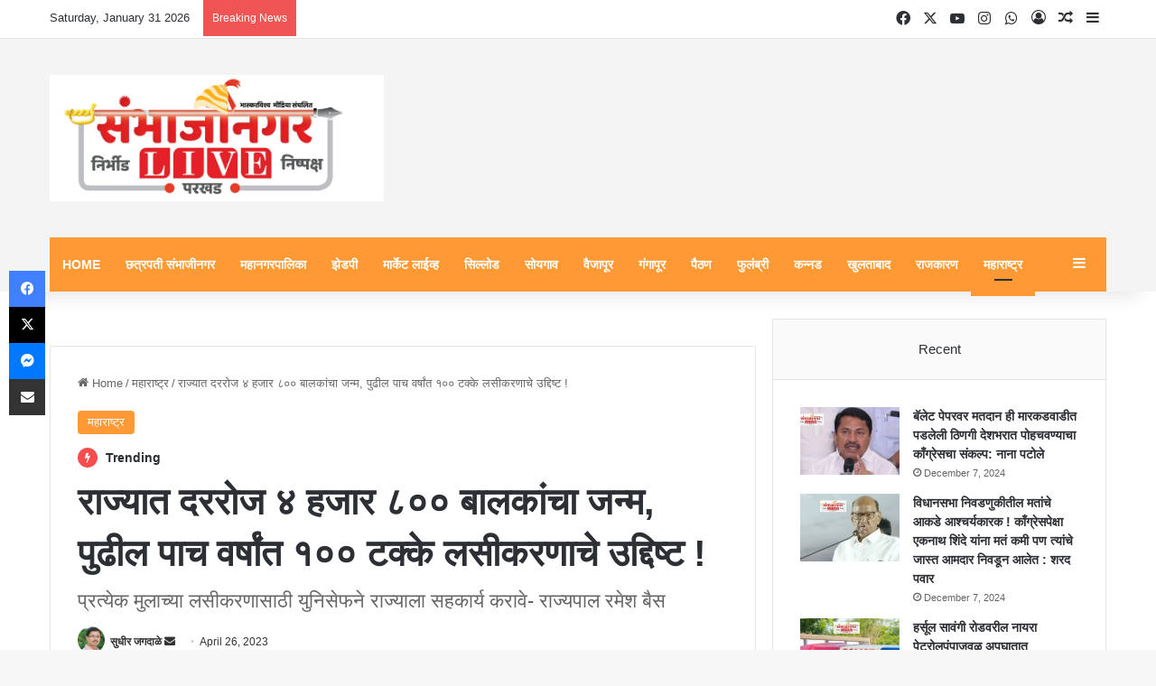

--- FILE ---
content_type: text/html; charset=UTF-8
request_url: https://sambhajinagarlive.com/4-thousand-800-children-born-every-day-in-the-state-100-percent-vaccination-target-in-next-five-years/
body_size: 63283
content:
<!DOCTYPE html><html lang="en-US" class="" data-skin="light" xmlns:og="http://ogp.me/ns#" xmlns:fb="http://ogp.me/ns/fb#"><head><script data-no-optimize="1">var litespeed_docref=sessionStorage.getItem("litespeed_docref");litespeed_docref&&(Object.defineProperty(document,"referrer",{get:function(){return litespeed_docref}}),sessionStorage.removeItem("litespeed_docref"));</script> <meta charset="UTF-8" /><link rel="profile" href="https://gmpg.org/xfn/11" /><title>राज्यात दररोज ४ हजार ८०० बालकांचा जन्म, पुढील पाच वर्षांत १०० टक्के लसीकरणाचे उद्दिष्ट ! &#8211; sambhajinagarlive</title><meta name='robots' content='max-image-preview:large' /><link rel='dns-prefetch' href='//www.googletagmanager.com' /><link rel='dns-prefetch' href='//stats.wp.com' /><link rel='dns-prefetch' href='//pagead2.googlesyndication.com' /><link rel='dns-prefetch' href='//fundingchoicesmessages.google.com' /><link rel="alternate" type="application/rss+xml" title="sambhajinagarlive &raquo; Feed" href="https://sambhajinagarlive.com/feed/" /><link rel="alternate" type="application/rss+xml" title="sambhajinagarlive &raquo; Comments Feed" href="https://sambhajinagarlive.com/comments/feed/" /><meta name="viewport" content="width=device-width, initial-scale=1.0" /><script type="litespeed/javascript">window._wpemojiSettings={"baseUrl":"https:\/\/s.w.org\/images\/core\/emoji\/16.0.1\/72x72\/","ext":".png","svgUrl":"https:\/\/s.w.org\/images\/core\/emoji\/16.0.1\/svg\/","svgExt":".svg","source":{"concatemoji":"https:\/\/sambhajinagarlive.com\/wp-includes\/js\/wp-emoji-release.min.js?ver=6.8.3"}};
/*! This file is auto-generated */
!function(s,n){var o,i,e;function c(e){try{var t={supportTests:e,timestamp:(new Date).valueOf()};sessionStorage.setItem(o,JSON.stringify(t))}catch(e){}}function p(e,t,n){e.clearRect(0,0,e.canvas.width,e.canvas.height),e.fillText(t,0,0);var t=new Uint32Array(e.getImageData(0,0,e.canvas.width,e.canvas.height).data),a=(e.clearRect(0,0,e.canvas.width,e.canvas.height),e.fillText(n,0,0),new Uint32Array(e.getImageData(0,0,e.canvas.width,e.canvas.height).data));return t.every(function(e,t){return e===a[t]})}function u(e,t){e.clearRect(0,0,e.canvas.width,e.canvas.height),e.fillText(t,0,0);for(var n=e.getImageData(16,16,1,1),a=0;a<n.data.length;a++)if(0!==n.data[a])return!1;return!0}function f(e,t,n,a){switch(t){case"flag":return n(e,"\ud83c\udff3\ufe0f\u200d\u26a7\ufe0f","\ud83c\udff3\ufe0f\u200b\u26a7\ufe0f")?!1:!n(e,"\ud83c\udde8\ud83c\uddf6","\ud83c\udde8\u200b\ud83c\uddf6")&&!n(e,"\ud83c\udff4\udb40\udc67\udb40\udc62\udb40\udc65\udb40\udc6e\udb40\udc67\udb40\udc7f","\ud83c\udff4\u200b\udb40\udc67\u200b\udb40\udc62\u200b\udb40\udc65\u200b\udb40\udc6e\u200b\udb40\udc67\u200b\udb40\udc7f");case"emoji":return!a(e,"\ud83e\udedf")}return!1}function g(e,t,n,a){var r="undefined"!=typeof WorkerGlobalScope&&self instanceof WorkerGlobalScope?new OffscreenCanvas(300,150):s.createElement("canvas"),o=r.getContext("2d",{willReadFrequently:!0}),i=(o.textBaseline="top",o.font="600 32px Arial",{});return e.forEach(function(e){i[e]=t(o,e,n,a)}),i}function t(e){var t=s.createElement("script");t.src=e,t.defer=!0,s.head.appendChild(t)}"undefined"!=typeof Promise&&(o="wpEmojiSettingsSupports",i=["flag","emoji"],n.supports={everything:!0,everythingExceptFlag:!0},e=new Promise(function(e){s.addEventListener("DOMContentLiteSpeedLoaded",e,{once:!0})}),new Promise(function(t){var n=function(){try{var e=JSON.parse(sessionStorage.getItem(o));if("object"==typeof e&&"number"==typeof e.timestamp&&(new Date).valueOf()<e.timestamp+604800&&"object"==typeof e.supportTests)return e.supportTests}catch(e){}return null}();if(!n){if("undefined"!=typeof Worker&&"undefined"!=typeof OffscreenCanvas&&"undefined"!=typeof URL&&URL.createObjectURL&&"undefined"!=typeof Blob)try{var e="postMessage("+g.toString()+"("+[JSON.stringify(i),f.toString(),p.toString(),u.toString()].join(",")+"));",a=new Blob([e],{type:"text/javascript"}),r=new Worker(URL.createObjectURL(a),{name:"wpTestEmojiSupports"});return void(r.onmessage=function(e){c(n=e.data),r.terminate(),t(n)})}catch(e){}c(n=g(i,f,p,u))}t(n)}).then(function(e){for(var t in e)n.supports[t]=e[t],n.supports.everything=n.supports.everything&&n.supports[t],"flag"!==t&&(n.supports.everythingExceptFlag=n.supports.everythingExceptFlag&&n.supports[t]);n.supports.everythingExceptFlag=n.supports.everythingExceptFlag&&!n.supports.flag,n.DOMReady=!1,n.readyCallback=function(){n.DOMReady=!0}}).then(function(){return e}).then(function(){var e;n.supports.everything||(n.readyCallback(),(e=n.source||{}).concatemoji?t(e.concatemoji):e.wpemoji&&e.twemoji&&(t(e.twemoji),t(e.wpemoji)))}))}((window,document),window._wpemojiSettings)</script> <style id="litespeed-ucss">:root{--tie-preset-gradient-1:linear-gradient(135deg,rgba(6,147,227,1) 0%,#9b51e0 100%);--tie-preset-gradient-2:linear-gradient(135deg,#7adcb4 0%,#00d082 100%);--tie-preset-gradient-3:linear-gradient(135deg,rgba(252,185,0,1) 0%,rgba(255,105,0,1) 100%);--tie-preset-gradient-4:linear-gradient(135deg,rgba(255,105,0,1) 0%,#cf2e2e 100%);--tie-preset-gradient-5:linear-gradient(135deg,#eee 0%,#a9b8c3 100%);--tie-preset-gradient-6:linear-gradient(135deg,#4aeadc 0%,#9778d1 20%,#cf2aba 40%,#ee2c82 60%,#fb6962 80%,#fef84c 100%);--tie-preset-gradient-7:linear-gradient(135deg,#ffceec 0%,#9896f0 100%);--tie-preset-gradient-8:linear-gradient(135deg,#fecda5 0%,#fe2d2d 50%,#6b003e 100%);--tie-preset-gradient-9:linear-gradient(135deg,#ffcb70 0%,#c751c0 50%,#4158d0 100%);--tie-preset-gradient-10:linear-gradient(135deg,#fff5cb 0%,#b6e3d4 50%,#33a7b5 100%);--tie-preset-gradient-11:linear-gradient(135deg,#caf880 0%,#71ce7e 100%);--tie-preset-gradient-12:linear-gradient(135deg,#020381 0%,#2874fc 100%);--tie-preset-gradient-13:linear-gradient(135deg,#4d34fa,#ad34fa);--tie-preset-gradient-14:linear-gradient(135deg,#0057ff,#31b5ff);--tie-preset-gradient-15:linear-gradient(135deg,#ff007a,#ff81bd);--tie-preset-gradient-16:linear-gradient(135deg,#14111e,#4b4462);--tie-preset-gradient-17:linear-gradient(135deg,#f32758,#ffc581);--main-nav-background:#fff;--main-nav-secondry-background:rgba(0,0,0,.03);--main-nav-primary-color:#08f;--main-nav-contrast-primary-color:#fff;--main-nav-text-color:#2c2f34;--main-nav-secondry-text-color:rgba(0,0,0,.5);--main-nav-main-border-color:rgba(0,0,0,.1);--main-nav-secondry-border-color:rgba(0,0,0,.08)}.wp-lightbox-container button:focus-visible{outline:3px auto #5a5a5a40;outline:3px auto -webkit-focus-ring-color;outline-offset:3px}.wp-lightbox-container button:not(:hover):not(:active):not(.has-background){background-color:#5a5a5a40;border:0}.wp-lightbox-overlay .close-button:not(:hover):not(:active):not(.has-background){background:0 0;border:0}:after,:before,ul{box-sizing:border-box}.entry-content{counter-reset:footnotes}:root{--wp--preset--font-size--normal:16px;--wp--preset--font-size--huge:42px}.screen-reader-text{border:0;-webkit-clip-path:inset(50%);clip-path:inset(50%);margin:-1px;padding:0;word-wrap:normal!important}.screen-reader-text:focus{background-color:#ddd;clip:auto!important;-webkit-clip-path:none;clip-path:none;color:#444;display:block;font-size:1em;height:auto;left:5px;line-height:normal;padding:15px 23px 14px;text-decoration:none;top:5px;width:auto;z-index:100000}:where(figure){margin:0 0 1em}body{--wp--preset--color--black:#000;--wp--preset--color--cyan-bluish-gray:#abb8c3;--wp--preset--color--white:#fff;--wp--preset--color--pale-pink:#f78da7;--wp--preset--color--vivid-red:#cf2e2e;--wp--preset--color--luminous-vivid-orange:#ff6900;--wp--preset--color--luminous-vivid-amber:#fcb900;--wp--preset--color--light-green-cyan:#7bdcb5;--wp--preset--color--vivid-green-cyan:#00d084;--wp--preset--color--pale-cyan-blue:#8ed1fc;--wp--preset--color--vivid-cyan-blue:#0693e3;--wp--preset--color--vivid-purple:#9b51e0;--wp--preset--color--global-color:#f93;--wp--preset--gradient--vivid-cyan-blue-to-vivid-purple:linear-gradient(135deg,rgba(6,147,227,1) 0%,#9b51e0 100%);--wp--preset--gradient--light-green-cyan-to-vivid-green-cyan:linear-gradient(135deg,#7adcb4 0%,#00d082 100%);--wp--preset--gradient--luminous-vivid-amber-to-luminous-vivid-orange:linear-gradient(135deg,rgba(252,185,0,1) 0%,rgba(255,105,0,1) 100%);--wp--preset--gradient--luminous-vivid-orange-to-vivid-red:linear-gradient(135deg,rgba(255,105,0,1) 0%,#cf2e2e 100%);--wp--preset--gradient--very-light-gray-to-cyan-bluish-gray:linear-gradient(135deg,#eee 0%,#a9b8c3 100%);--wp--preset--gradient--cool-to-warm-spectrum:linear-gradient(135deg,#4aeadc 0%,#9778d1 20%,#cf2aba 40%,#ee2c82 60%,#fb6962 80%,#fef84c 100%);--wp--preset--gradient--blush-light-purple:linear-gradient(135deg,#ffceec 0%,#9896f0 100%);--wp--preset--gradient--blush-bordeaux:linear-gradient(135deg,#fecda5 0%,#fe2d2d 50%,#6b003e 100%);--wp--preset--gradient--luminous-dusk:linear-gradient(135deg,#ffcb70 0%,#c751c0 50%,#4158d0 100%);--wp--preset--gradient--pale-ocean:linear-gradient(135deg,#fff5cb 0%,#b6e3d4 50%,#33a7b5 100%);--wp--preset--gradient--electric-grass:linear-gradient(135deg,#caf880 0%,#71ce7e 100%);--wp--preset--gradient--midnight:linear-gradient(135deg,#020381 0%,#2874fc 100%);--wp--preset--font-size--small:13px;--wp--preset--font-size--medium:20px;--wp--preset--font-size--large:36px;--wp--preset--font-size--x-large:42px;--wp--preset--spacing--20:.44rem;--wp--preset--spacing--30:.67rem;--wp--preset--spacing--40:1rem;--wp--preset--spacing--50:1.5rem;--wp--preset--spacing--60:2.25rem;--wp--preset--spacing--70:3.38rem;--wp--preset--spacing--80:5.06rem;--wp--preset--shadow--natural:6px 6px 9px rgba(0,0,0,.2);--wp--preset--shadow--deep:12px 12px 50px rgba(0,0,0,.4);--wp--preset--shadow--sharp:6px 6px 0px rgba(0,0,0,.2);--wp--preset--shadow--outlined:6px 6px 0px -3px rgba(255,255,255,1),6px 6px rgba(0,0,0,1);--wp--preset--shadow--crisp:6px 6px 0px rgba(0,0,0,1);background:#f7f7f7;color:var(--base-color);font-family:-apple-system,BlinkMacSystemFont,"Segoe UI",Roboto,Oxygen,Oxygen-Sans,Ubuntu,Cantarell,"Helvetica Neue","Open Sans",Arial,sans-serif;font-size:13px;line-height:21px}div#content{overflow:visible}:root{--brand-color:#0669ff;--dark-brand-color:#0051cc;--bright-color:#fff;--base-color:#2c2f34}html{-ms-touch-action:manipulation;touch-action:manipulation;-webkit-text-size-adjust:100%;-ms-text-size-adjust:100%}article,aside,figure,footer,header,nav{display:block}a{background-color:transparent;color:var(--base-color);text-decoration:none;transition:.15s}a:active,a:hover{outline-width:0}strong{font-weight:600}img{border-style:none;max-width:100%;height:auto}figure{margin:1em 0}button,input{font:inherit;overflow:visible;margin:0}button{text-transform:none;cursor:pointer;-webkit-appearance:button}button::-moz-focus-inner,input::-moz-focus-inner{border:0;padding:0}button:-moz-focusring,input:-moz-focusring{outline:1px dotted ButtonText}[type=checkbox]{box-sizing:border-box;padding:0}[type=search]{-webkit-appearance:textfield}[type=search]::-webkit-search-cancel-button,[type=search]::-webkit-search-decoration{-webkit-appearance:none}*{padding:0;list-style:none;border:0;outline:0;box-sizing:border-box}h1{line-height:1.4;font-size:41px;font-weight:700}.the-subtitle,h2,h3{line-height:1.4;font-weight:600}h2{font-size:27px}h3{font-size:23px}.the-subtitle{font-size:17px}a:hover{color:var(--brand-color)}p{line-height:1.7}.screen-reader-text{clip:rect(1px,1px,1px,1px);position:absolute!important;height:1px;width:1px;overflow:hidden}.stream-item{text-align:center;position:relative;z-index:2;margin:20px 0;padding:0}@media (max-width:991px){.has-header-ad.has-header-below-ad .stream-item-below-header{margin-top:0}.header-layout-3.has-normal-width-logo .stream-item-top{clear:both}}.tie-icon:before,[class*=" tie-icon-"],[class^=tie-icon-]{font-family:"tiefonticon"!important;speak:never;font-style:normal;font-weight:400;font-variant:normal;text-transform:none;line-height:1;-webkit-font-smoothing:antialiased;-moz-osx-font-smoothing:grayscale;display:inline-block}.container{margin-right:auto;margin-left:auto;padding-left:15px;padding-right:15px}.container:after,.tie-row:after{content:"";display:table;clear:both}@media (min-width:768px){.container{width:100%}}@media (min-width:1200px){.container{max-width:1200px}}.tie-row{margin-left:-15px;margin-right:-15px}.tie-col-md-12,.tie-col-md-4,.tie-col-md-8,.tie-col-xs-12,.tie-col-xs-6{position:relative;min-height:1px;padding-left:15px;padding-right:15px}.tie-col-xs-12,.tie-col-xs-6{float:left}.tie-col-xs-6{width:50%}.tie-col-xs-12{width:100%}@media (min-width:992px){.tie-col-md-12,.tie-col-md-4,.tie-col-md-8{float:left}.tie-col-md-4{width:33.33333%}.tie-col-md-8{width:66.66667%}.tie-col-md-12{width:100%}}.tie-alignleft{float:left}.tie-alignright{float:right}.fullwidth{width:100%!important}.aligncenter{clear:both;display:block;text-align:center;margin:6px auto}.clearfix:after,.clearfix:before{content:" ";display:block;height:0;overflow:hidden}.clearfix:after{clear:both}#tie-wrapper,.tie-container{min-height:650px;position:relative;height:100%}.tie-container{overflow:hidden}#tie-wrapper{background:#fff;z-index:108;margin:0 auto}.container-wrapper{background:#fff;border:1px solid rgba(0,0,0,.1);border-radius:2px;padding:30px}#content,.post-components>div{margin-top:30px}@media (max-width:991px){#content{margin-top:15px}}.site-content{-ms-word-wrap:break-word;word-wrap:break-word}.theme-header{background:#fff;z-index:999}.theme-header:after{content:"";display:table;clear:both}.theme-header.has-shadow{box-shadow:rgba(0,0,0,.1)0 25px 20px -20px}#menu-components-wrap{display:-webkit-flex;display:-ms-flexbox;display:flex;-webkit-justify-content:space-between;-ms-flex-pack:justify;justify-content:space-between;width:100%;-webkit-flex-wrap:wrap;-ms-flex-wrap:wrap;flex-wrap:wrap}.components>li,.components>li>a,.logo-row,.theme-header{position:relative}#logo{margin-top:40px;margin-bottom:40px;display:block;float:left}#logo img{vertical-align:middle}#logo a{display:inline-block}@media (max-width:991px){#theme-header.has-normal-width-logo #logo{margin:14px 0!important;text-align:left;line-height:1}#theme-header.has-normal-width-logo #logo img{width:auto;height:auto;max-width:190px}}@media (max-width:479px){#theme-header.has-normal-width-logo #logo img{max-width:160px;max-height:60px!important}}@media (max-width:991px){#theme-header.mobile-header-default:not(.header-layout-1) #logo{-webkit-flex-grow:10;-ms-flex-positive:10;flex-grow:10}}.components{display:-webkit-flex;display:-ms-flexbox;display:flex;-webkit-align-items:center;-ms-flex-align:center;align-items:center;-webkit-justify-content:end;-ms-flex-pack:end;justify-content:end}*,.components>li.social-icons-item{margin:0}.components>li>a{display:block;width:30px;text-align:center;font-size:16px;white-space:nowrap}.components>li:hover>a,.components>li>a:hover{z-index:2}@media (max-width:991px){.logo-container{border-width:0;display:-webkit-flex;display:-ms-flexbox;display:flex;-webkit-flex-flow:row nowrap;-ms-flex-flow:row nowrap;flex-flow:row nowrap;-webkit-align-items:center;-ms-flex-align:center;align-items:center;-webkit-justify-content:space-between;-ms-flex-pack:justify;justify-content:space-between}}.mobile-header-components{display:none;z-index:10;height:30px;line-height:30px;-webkit-flex-wrap:nowrap;-ms-flex-wrap:nowrap;flex-wrap:nowrap;-webkit-flex:1 1 0;-ms-flex:1 1 0%;flex:1 1 0%}.mobile-header-components .components{float:none;display:-webkit-flex!important;display:-ms-flexbox!important;display:flex!important;-webkit-justify-content:stretch;-ms-flex-pack:stretch;justify-content:stretch}.mobile-header-components .components li.custom-menu-link{display:inline-block;float:none}.mobile-header-components .components li.custom-menu-link>a{width:20px;padding-bottom:15px}.mobile-header-components [class^=tie-icon-]{font-size:18px;width:20px;height:20px;vertical-align:middle}.mobile-header-components .tie-mobile-menu-icon{font-size:20px}.mobile-header-components .nav-icon{display:inline-block;width:20px;height:2px;background-color:var(--base-color);position:relative;top:-4px;transition:background .4s ease}.mobile-header-components .nav-icon:after,.mobile-header-components .nav-icon:before{position:absolute;right:0;background-color:var(--base-color);content:"";display:block;width:100%;height:100%;transition:transform .4s,background .4s,right .2s ease;transition:transform .4s,background .4s,right .2s ease,-webkit-transform .4s;-webkit-transform:translateZ(0);transform:translateZ(0);-webkit-backface-visibility:hidden;backface-visibility:hidden}.mobile-header-components .nav-icon:before{-webkit-transform:translateY(-7px);-ms-transform:translateY(-7px);transform:translateY(-7px)}.mobile-header-components .nav-icon:after{-webkit-transform:translateY(7px);-ms-transform:translateY(7px);transform:translateY(7px)}#mobile-header-components-area_1 .components li.custom-menu-link>a{margin-right:15px}#mobile-header-components-area_2 .components{-webkit-flex-direction:row-reverse;-ms-flex-direction:row-reverse;flex-direction:row-reverse}#mobile-header-components-area_2 .components li.custom-menu-link>a{margin-left:15px}#mobile-menu-icon:hover .nav-icon,#mobile-menu-icon:hover .nav-icon:after,#mobile-menu-icon:hover .nav-icon:before{background-color:var(--brand-color)}@media (max-width:991px){.logo-container:after,.logo-container:before{height:1px}#tie-body #mobile-container,.mobile-header-components{display:block}#slide-sidebar-widgets{display:none}}.top-nav{background-color:#fff;position:relative;z-index:10;line-height:40px;border:1px solid rgba(0,0,0,.1);border-width:1px 0;color:var(--base-color);clear:both}.main-nav-below.top-nav-above .top-nav{border-top-width:0}.top-nav a:not(.button):not(:hover){color:var(--base-color)}.top-nav .components>li:hover>a{color:var(--brand-color)}.topbar-wrapper{display:-webkit-flex;display:-ms-flexbox;display:flex;min-height:40px}.top-nav .tie-alignleft,.top-nav .tie-alignright{-webkit-flex-grow:1;-ms-flex-positive:1;flex-grow:1;position:relative}.top-nav.has-breaking-news .tie-alignleft{-webkit-flex:1 0 100px;-ms-flex:1 0 100px;flex:1 0 100px}.top-nav.has-breaking-news .tie-alignright{-webkit-flex-grow:0;-ms-flex-positive:0;flex-grow:0;z-index:1}.topbar-today-date{float:left;padding-right:15px;-webkit-flex-shrink:0;-ms-flex-negative:0;flex-shrink:0}.dark-skin .tie-slider-nav li span:not(:hover),.top-nav-dark .top-nav .components>li.social-icons-item .social-link:not(:hover) span{color:#ccc}@media (max-width:991px){.theme-header .components,.topbar-today-date{display:none}}.main-nav-wrapper{position:relative;z-index:4}.main-nav{background-color:var(--main-nav-background);color:var(--main-nav-primary-color);border:1px solid var(--main-nav-main-border-color);border-width:1px 0}.main-menu-wrapper,.main-nav{position:relative}@media (min-width:992px){.header-menu .menu{display:-webkit-flex;display:-ms-flexbox;display:flex}.header-menu .menu a{display:block;position:relative}.header-menu .menu>li>a{white-space:nowrap}.header-menu .menu a:hover,.header-menu .menu li:hover>a{z-index:2}#main-nav{z-index:9;line-height:60px}.main-menu .menu a{transition:.15s}.main-menu .menu>li>a{padding:0 14px;font-size:14px;font-weight:700}nav.main-nav.menu-style-default .menu>li.tie-current-menu{border-bottom:5px solid var(--main-nav-primary-color);margin-bottom:-5px}nav.main-nav.menu-style-default .menu>li.tie-current-menu>a:after{content:"";width:20px;height:2px;position:absolute;margin-top:17px;left:50%;top:50%;bottom:auto;right:auto;-webkit-transform:translateX(-50%) translateY(-50%);-ms-transform:translateX(-50%) translateY(-50%);transform:translateX(-50%) translateY(-50%);background:#2c2f34;transition:.3s}nav.main-nav.menu-style-solid-bg .menu>li.tie-current-menu>a,nav.main-nav.menu-style-solid-bg .menu>li:hover>a{background-color:var(--main-nav-primary-color);color:var(--main-nav-contrast-primary-color)}nav.main-nav .components>li:hover>a{color:var(--brand-color)}.main-nav .components li a:hover{color:var(--main-nav-primary-color)}.main-nav .components li a,.main-nav .menu a{color:var(--main-nav-text-color)}.main-nav-light{--main-nav-background:#fff;--main-nav-secondry-background:rgba(0,0,0,.03);--main-nav-primary-color:var(--brand-color);--main-nav-contrast-primary-color:var(--bright-color);--main-nav-text-color:var(--base-color);--main-nav-secondry-text-color:rgba(0,0,0,.5);--main-nav-main-border-color:rgba(0,0,0,.1);--main-nav-secondry-border-color:rgba(0,0,0,.08)}.main-nav-boxed .main-nav{border-width:0}.main-nav-boxed .main-menu-wrapper{float:left;width:100%;background-color:var(--main-nav-background);padding-right:15px}.main-nav-boxed.main-nav-light .main-menu-wrapper{border:1px solid var(--main-nav-main-border-color)}}.main-nav-boxed .main-nav:not(.fixed-nav){background:0 0!important}@media only screen and (min-width:992px) and (max-width:1100px){.main-nav .menu>li:not(.is-icon-only)>a{padding-left:7px;padding-right:7px}.main-nav .menu>li:not(.is-icon-only)>a:before{display:none}}@media (max-width:991px){#tie-wrapper header#theme-header{box-shadow:none;background:0 0!important}.logo-container{border-width:0;box-shadow:0 3px 7px 0 rgba(0,0,0,.1);background-color:#fff}.header-layout-3 .main-nav-wrapper{display:none}.main-menu-wrapper .main-menu-wrap{width:100%}}.main-nav-dark .main-nav .comp-sub-menu a:not(:hover),.top-nav-dark .top-nav .comp-sub-menu a:not(:hover){color:#fff}.main-nav-dark .main-nav .comp-sub-menu a.checkout-button:not(:hover),.top-nav-dark .top-nav .comp-sub-menu a.checkout-button:not(:hover){color:var(--bright-color)}@media (max-width:767px){.magazine1:not(.has-builder):not(.error404) .main-content,.magazine1:not(.has-builder):not(.error404) .related-posts-full-width .tie-col-md-12,.magazine1:not(.has-builder):not(.error404) .sidebar{padding-left:0;padding-right:0}}input{border:1px solid rgba(0,0,0,.1);color:var(--base-color);font-size:13px;outline:0;padding:10px 12px;line-height:23px;border-radius:2px;transition:background .3s,border .3s;max-width:100%;background-color:transparent}input:hover,input[type=text]:focus{background-color:rgba(0,0,0,.03)}input:not([type=checkbox]):not([type=radio]){-webkit-appearance:none;-moz-appearance:none;appearance:none;outline:0}@media (max-width:767px){input:not([type=submit]){font-size:16px!important}}.button,[type=submit]{width:auto;position:relative;background-color:var(--tie-buttons-color,var(--brand-color));color:var(--tie-buttons-text,var(--bright-color));border-radius:var(--tie-buttons-radius,2px);border:var(--tie-buttons-border-width,0) solid var(--tie-buttons-border-color,var(--brand-color));padding:10px 25px;margin:0;font-weight:600;font-size:14px;display:inline-block;text-align:center;line-height:21px;cursor:pointer;text-decoration:none;vertical-align:middle;transition:.3s;-webkit-appearance:none;-moz-appearance:none;appearance:none}.button:hover,[type=submit]:hover{background-color:var(--tie-buttons-hover-color,var(--dark-brand-color));color:var(--tie-buttons-hover-text,var(--bright-color));text-decoration:none}::-moz-selection{background:var(--brand-color);color:var(--bright-color);text-shadow:none}::selection{background:var(--brand-color);color:var(--bright-color);text-shadow:none}@media (min-width:992px){.sidebar-right .main-content{float:left}.sidebar-right .sidebar{float:right}.sidebar-right.magazine1 .main-content{padding-right:3px}}.is-thumb-overlay-disabled .post-thumb:hover{opacity:.85!important}.is-thumb-overlay-disabled .post-thumb-overlay{display:none}.is-thumb-overlay-disabled .media-overlay .post-thumb-overlay,.post-thumb{display:block}.post-thumb{position:relative;height:100%;-webkit-backface-visibility:hidden;backface-visibility:hidden;-webkit-transform:rotate(0);-ms-transform:rotate(0);transform:rotate(0);transition:opacity .2s}.post-thumb img{width:100%;display:block}.post-thumb .post-cat-wrap{position:absolute;bottom:10px;margin:0;right:10px}.post-thumb-overlay-wrap{position:absolute;width:100%;height:100%;overflow:hidden}.post-thumb-overlay{position:absolute;width:100%;height:100%;z-index:3;background:rgba(35,38,42,.8);-webkit-transform:scale(1.5);-ms-transform:scale(1.5);transform:scale(1.5);transition:.4s;opacity:0}.post-thumb-overlay:hover{opacity:1;-webkit-transform:scale(1);-ms-transform:scale(1);transform:scale(1)}.post-thumb-overlay .tie-media-icon{position:absolute;left:50%;top:50%;bottom:auto;right:auto;-webkit-transform:translateX(-50%) translateY(-50%);-ms-transform:translateX(-50%) translateY(-50%);transform:translateX(-50%) translateY(-50%);color:#fff;text-align:center;font-size:32px;z-index:8}.post-thumb-overlay .tie-media-icon:before{height:32px;width:32px;content:""}.media-overlay .post-thumb-overlay{background:0 0;-webkit-transform:scale(1);-ms-transform:scale(1);transform:scale(1);opacity:1}.media-overlay .tie-media-icon:before{border:2px solid #fff;border-radius:50%;width:40px;height:40px;line-height:36px;display:block;content:"";text-align:center;font-size:17px;background:rgba(0,0,0,.3);transition:.3s;z-index:2}.media-overlay .post-thumb:hover .tie-media-icon:before{background:rgba(0,0,0,.6)}.post-meta{margin:10px 0 8px;font-size:12px;overflow:hidden}.post-meta,.post-meta a:not(:hover){color:#666}.post-meta .meta-item{margin-right:8px;display:inline-block}.post-meta .meta-item.tie-icon:before{padding-right:3px}.post-meta .meta-item.date:before{content:""}@media (max-width:767px){.entry-header .post-meta>span,.main-content .post-meta>span{float:left}}.post-cat-wrap{position:relative;z-index:3;pointer-events:auto;margin-bottom:5px;font-weight:400;font-family:inherit!important;line-height:0;display:block}.post-cat{display:inline-block;background:var(--brand-color);color:var(--bright-color);padding:0 11px;font-size:13px;line-height:2em;margin-right:4px;position:relative;white-space:nowrap;word-wrap:normal;letter-spacing:0;transition:.3s;border-radius:4px}.post-cat:first-child:last-child{margin:0}a.post-cat:hover{background:var(--dark-brand-color);color:var(--bright-color)}.about-author li.social-icons-item a:not(:hover) span,.pages-numbers a:not(:hover){color:var(--base-color)}#breadcrumb{margin:50px 0 0}#breadcrumb,#breadcrumb a:not(:hover){color:#666}#breadcrumb .delimiter{margin:0 3px;font-style:normal}.entry-header-outer #breadcrumb{margin:0 0 20px;padding:0}@media (max-width:767px){.single-post #breadcrumb .current,.single-post #breadcrumb em:last-of-type{display:none}}.about-author{overflow:hidden;background:0 0;box-shadow:none!important}.about-author .author-avatar{float:left;line-height:0}.about-author .author-avatar img{transition:.15s}.about-author .author-avatar:hover img{opacity:.8}.about-author .author-info{padding-left:20px;overflow:hidden}.about-author .author-name{font-size:18px;display:inline-block}.about-author .author-bio{margin:5px 0 10px}.about-author .social-icons{padding:0;margin:0}.about-author li.social-icons-item{float:left;list-style:none;padding:0;margin:0}.about-author li.social-icons-item a{font-size:15px;width:auto;height:auto}.about-author li.social-icons-item a span{width:24px}.about-author li.social-icons-item a:hover,.top-nav .components>li.social-icons-item .social-link:hover{background-color:transparent!important}@media (max-width:479px){.about-author{text-align:center}.about-author .author-avatar{float:none}.about-author .author-avatar img{margin:0 auto 10px;display:block}.about-author .author-info{padding:0}.about-author .social-icons li{float:none;display:inline-block}}.author-avatar{display:block}.author-avatar img{border-radius:50%;max-width:111px;object-fit:cover;aspect-ratio:1}.social-icons-item{float:right;margin-left:6px;position:relative}.social-icons-item .social-link span{color:var(--base-color);transition:.15s;line-height:unset}.social-icons .social-icons-item .social-link{width:24px;height:24px;line-height:24px}.social-icons .social-icons-item .social-link,.social-icons-widget .social-icons-item .social-link{padding:0;display:block;text-align:center;border-radius:2px}.social-icons-widget .social-icons-item .social-link:hover span{color:#fff}.main-nav .components>li.social-icons-item .social-link:not(:hover) span{color:var(--main-nav-text-color)}.tabs a:not(:hover),.top-nav .components>li.social-icons-item .social-link:not(:hover) span{color:var(--base-color)}.social-icons-item .facebook-social-icon{background-color:#4080ff!important}.social-icons-item .facebook-social-icon span{color:#4080ff}.social-icons-item .twitter-social-icon{background-color:#000!important}.social-icons-item .twitter-social-icon span{color:#000}.social-icons-item .instagram-social-icon{background-color:#c13584!important}.social-icons-item .instagram-social-icon span{color:#c13584}.social-icons-item .youtube-social-icon{background-color:#ef4e41!important}.social-icons-item .youtube-social-icon span{color:#ef4e41}.social-icons-item .whatsapp-social-icon{background-color:#43d854!important}.social-icons-item .whatsapp-social-icon span{color:#43d854}ul:not(.solid-social-icons) .social-icons-item a:not(:hover){background-color:transparent!important}.solid-social-icons .social-link{background-color:var(--base-color);transition:opacity .3s}.dark-skin .solid-social-icons .social-link{background-color:#27292d;border-color:#27292d}.solid-social-icons .social-link span{color:#fff!important;transition:.1s}.solid-social-icons .social-link:hover{opacity:.8}.trending-post.tie-icon-bolt{width:22px;height:22px;line-height:22px;text-align:center;font-size:12px;background:#f64e4e;color:#fff;border-radius:100%;z-index:4;display:inline-block}.entry-header{padding:30px 30px 0;margin-bottom:20px}@media (max-width:991px){.entry-header{padding:20px 20px 0}}#tie-body .post-cat:hover,#tie-body .tabs>li>a:hover,#tie-body a.remove:hover{text-decoration:none!important}#is-scroller-outer{visibility:hidden;width:100px;height:0;overflow:scroll}#is-scroller{width:100%}.entry{line-height:26px;font-size:15px}.entry p{margin-bottom:25px;line-height:26px}@media (max-width:767px){.container-wrapper,.entry-content{padding:20px 15px}}.mag-box-title{display:-webkit-flex;display:-ms-flexbox;display:flex;-webkit-align-items:flex-start;-ms-flex-align:start;align-items:flex-start;margin-bottom:20px}.mag-box-title h3{font-size:18px;margin-right:20px;-webkit-flex:0 0 auto;-ms-flex:0 0 auto;flex:0 0 auto;max-width:calc(100% - 145px);float:left}@media (max-width:479px){.mag-box-title h3{max-width:calc(100% - 105px)}}.mag-box-title h3:only-child{max-width:100%}.tabs,.tabs a{border:1px solid rgba(0,0,0,.1)}.tabs{transition:opacity .3s;max-height:75px;width:100%;padding:0;border-width:0 0 1px;display:-webkit-flex;display:-ms-flexbox;display:flex;-webkit-flex-flow:row wrap;-ms-flex-flow:row wrap;flex-flow:row wrap}.tabs li{display:inline-block;position:relative;padding:0!important}.tabs a{background:rgba(0,0,0,.02);display:block;text-align:center;border-width:0 1px 1px 0;font-size:15px}.block-head-7 .dark-skin .mag-box-filter-links .flexMenu-popup a:not(:hover):not(.active),.dark-skin .block-head-7 .mag-box-filter-links .flexMenu-popup a:not(:hover):not(.active),.dark-skin .tabs a:not(:hover),.dark-skin input:not([type=submit]){color:#ccc}.tabs>li>a{line-height:65px;padding:0 15px;border-bottom-color:transparent}.tab-content{padding:30px;display:none;position:relative;transition:.3s}@media (max-width:767px){.tab-content{padding:20px}}.tab-content-elements li{opacity:0}.tab-content:not(.is-not-active):first-of-type{display:block}.tab-content:not(.is-not-active):first-of-type .tab-content-elements li{opacity:1}.tabs-container-wrapper{padding:0!important}.normal-side .tabs{display:-webkit-flex;display:-ms-flexbox;display:flex}.normal-side .tabs li{-webkit-flex-grow:1;-ms-flex-positive:1;flex-grow:1}.normal-side .tabs a{overflow:hidden;text-overflow:ellipsis;white-space:nowrap;padding:0 10px!important}.normal-side .tabs li:last-child a{border-right-width:0}@media (max-width:320px){.normal-side .tabs{max-height:none;border-bottom:0}.normal-side .tabs li{display:block;width:100%;float:none}.normal-side .tabs a{border-bottom-color:rgba(0,0,0,.1);border-width:0 0 1px}}.block-head-4 .widget-title a:not(:hover),.block-head-4#tie-body .widget-title a:not(:hover),.main-slider .thumb-meta .post-meta a:not(:hover),.main-slider .thumb-meta a:not(:hover),html.dark-skin #instagram-link.is-expanded a:not(:hover){color:#fff}.main-slider .thumb-meta .post-meta a:not(:hover):hover,.main-slider .thumb-meta a:not(:hover):hover{opacity:.8}.block-head-1 .the-global-title{position:relative;font-size:17px;padding:0 0 15px;border-bottom:2px solid rgba(0,0,0,.1);margin-bottom:20px}.block-head-1 .the-global-title:after{content:"";background:#2c2f34;width:40px;height:2px;position:absolute;bottom:-2px;left:0}.block-head-1 .the-global-title:before{content:"";width:0;height:0;position:absolute;bottom:-5px;left:0;border-left:0;border-right:5px solid transparent;border-top:5px solid #2c2f34}.block-head-1 .dark-skin .widget-title:after{background:#fff}.block-head-1 .dark-skin .widget-title:before{border-top-color:#fff}.block-head-1 .dark-skin .the-global-title{color:#fff;border-bottom-color:rgba(255,255,255,.1)}.block-head-7 .mag-box-filter-links .flexMenu-popup a:not(:hover):not(.active){color:var(--base-color)}.first-post-gradient .posts-items li:first-child a:not(:hover){color:#fff}.side-aside{position:fixed;top:0;z-index:111;visibility:hidden;width:350px;max-width:100%;height:100%;background:#fff;background-repeat:no-repeat;background-position:center top;background-size:cover;transition:transform,visibility;transition:transform,visibility,-webkit-transform;transition-duration:.5s;transition-timing-function:cubic-bezier(.55,0,.1,1) 0s;overflow-y:auto}@media (min-width:992px){.side-aside{right:0;-webkit-transform:translate(350px,0);-ms-transform:translate(350px,0);transform:translate(350px,0)}}.site-footer{margin-top:50px;padding:0}@media (max-width:991px){.site-footer{margin-top:30px}}.footer-widget-area{margin-bottom:10px}.footer-widget-area:first-child:not(.footer-boxed-widget-area){padding-top:60px}@media (max-width:767px){.footer-widget-area:first-child:not(.footer-boxed-widget-area){padding-top:30px}}.footer-widget-area:last-child{margin-bottom:20px}@media (max-width:767px){.footer-widget-area{margin-bottom:20px}}#instagram-link.is-expanded a:not(:hover){color:#000}html.dark-skin #instagram-link.is-expanded .follow-button:not(:hover){border-color:#fff}.site-info{background:#161619;padding:20px 0;line-height:32px;text-align:center}.copyright-text{font-size:13px}.footer-menu{text-align:center}.footer-menu li{display:inline-block;margin:0 5px}@media (min-width:768px){.site-info-layout-2 .copyright-text-first{float:left}.site-info-layout-2 .footer-menu{float:right;margin:0 0 0 10px}}a.go-to-top-button{width:42px;height:42px;line-height:40px;background:var(--brand-color);text-align:center;display:block;position:fixed;bottom:-100px;right:20px;z-index:3;color:#fff;transition:.3s;font-size:22px;box-shadow:0 5px 25px rgba(0,0,0,.3);border-radius:50%}a.go-to-top-button:hover{opacity:.85}@media (max-width:767px){a.go-to-top-button{right:5px}}.stream-item-above-footer{margin:40px auto 5px}@media (max-width:767px){.stream-item-above-footer{max-width:728px;margin:40px 15px 5px}}.dark-skin{--lazyload-loading-color:#161717;background-color:var(--tie-dark-skin-bg-main,#1f2024);color:#fff}.dark-skin .pages-nav .pages-numbers a:not(:hover),.dark-skin .single-big-img .post-meta a:not(:hover),.dark-skin a:not(:hover){color:#fff}.dark-skin .about-author .social-icons li.social-icons-item a:not(:hover) span,.dark-skin .login-widget .forget-text:not(:hover),.dark-skin .multiple-post-pages a:not(:hover),.dark-skin .post-meta,.dark-skin .post-meta a:not(:hover),.dark-skin .timeline-widget ul li .date{color:#ccc!important}.dark-skin .latest-tweets-slider-widget .latest-tweets-slider .tie-slider-nav li a:not(:hover),.dark-skin input:not([type=submit]){border-color:rgba(255,255,255,.1)}.dark-skin .boxed-five-slides-slider li:not(.slick-active) button:not(:hover),.dark-skin .boxed-four-taller-slider li:not(.slick-active) button:not(:hover),.dark-skin .boxed-slider-three-slides-wrapper li:not(.slick-active) button:not(:hover){background-color:rgba(255,255,255,.1)}.dark-skin .container-wrapper{background-color:var(--tie-dark-skin-bg-main,#1f2024);border-color:rgba(255,255,255,.1)}.dark-skin .widget a:not(:hover),.dark-skin .widget-title,.dark-skin .widget-title a:not(:hover){color:#fff}.dark-skin .widget-title-icon{color:#ccc}.dark-skin .timeline-widget ul:before{background:rgba(0,0,0,.3)}.dark-skin .timeline-widget .date:before{background:var(--tie-dark-skin-bg,#27292d);border-color:rgba(0,0,0,.3)}.box-dark-skin .mag-box-filter-links a:not(:hover),.dark-skin .mag-box .mag-box-filter-links a:not(:hover){color:#ccc}.sidebar .container-wrapper{margin-bottom:30px}@media (max-width:991px){.sidebar .container-wrapper{margin-bottom:15px}}body:not(.has-builder) .sidebar .container-wrapper:last-child{margin-bottom:0}@media (max-width:991px){.has-sidebar .sidebar{margin-top:15px}}.widget-title{position:relative}.widget-title .the-subtitle{font-size:15px;min-height:15px}.widget-title-icon{position:absolute;right:0;top:1px;color:#b9bec3;font-size:15px}.widget-title-icon:before{content:""}.post-widget-body{padding-left:125px}.post-widget-body .post-title{font-size:14px;line-height:1.4;margin-bottom:5px}.post-widget-thumbnail{float:left;margin-right:15px;position:relative}.post-widget-thumbnail img.tie-small-image{width:110px}.widget li{padding:6px 0}.widget li:first-child{padding-top:0}.widget li:last-child{padding-bottom:0;border-bottom:0}.widget li:after{clear:both;display:table;content:""}.widget .post-meta{margin:2px 0 0;font-size:11px;line-height:17px}.posts-list .widget-title-icon:before{content:""}.posts-list-big-first .posts-list-items li:first-child{padding-bottom:20px}.posts-list-big-first li:first-child .post-widget-thumbnail{width:100%;margin-right:0;margin-bottom:10px}.posts-list-big-first li:first-child .post-widget-thumbnail a{min-height:40px}.posts-list-big-first li:first-child .post-widget-body{padding-left:0}.posts-list-big-first li:first-child .post-title{font-size:18px}@media (max-width:991px){.posts-list-big-first .posts-list-items{overflow:hidden}.posts-list-big-first li{width:48%;float:left}.posts-list-big-first li:nth-child(2){padding-top:0}.posts-list-big-first li:nth-child(2n){float:right}.posts-list-big-first li:nth-child(2n+1){clear:both}.posts-list-big-first li:nth-child(2),.posts-list-big-first li:nth-child(3){float:right;clear:none}.posts-list-big-first li:nth-child(n+5){display:none}}@media (max-width:670px){.posts-list-big-first li{width:100%}.posts-list-big-first li:nth-child(2){padding-top:12px}.posts-list-big-first li:nth-child(n+5){display:block}}form.search-form{overflow:auto;width:100%;margin-top:10px}.search-field{float:left;width:73%;padding:8px 15px}.search-submit[type=submit]{float:right;padding:10px 5px;margin-left:2%;width:25%}.login-widget .widget-title-icon:before{content:""}.login-widget form input[type=password],.login-widget form input[type=text]{width:100%;float:none;margin-bottom:15px}.login-widget .pass-container,.widget-posts-list-container,form.search-form{position:relative}.login-widget .pass-container input[type=password]{padding-right:70px}.login-widget .forget-text{position:absolute;right:15px;line-height:45px;top:0;font-size:12px}.login-widget .forget-text:not(:hover){color:#666}.login-widget .rememberme{display:block;margin-bottom:15px}.recent-comments-widget .widget-title-icon:before{content:""}.post-tags a:not(:hover),.widget_layered_nav_filters a:not(:hover),.widget_product_tag_cloud a:not(:hover),.widget_tag_cloud a:not(:hover){color:var(--base-color)}li.widget-post-list{padding:7px 0;position:relative}.stream-item-widget .widget-title-icon:before{content:""}.stream-item-widget .stream-item-widget-content{text-align:center}.dark-skin .latest-tweets-widget .slider-links .tie-slider-nav li span:not(:hover){background-color:transparent}.timeline-widget ul{position:relative;padding-left:15px}.timeline-widget ul:before{content:"";position:absolute;left:0;top:0;width:2px;height:100%;background:#e6e6e6}.timeline-widget li{border-bottom:0;padding-bottom:10px}.timeline-widget li .date{font-size:10px;display:block;position:relative;color:#666;line-height:12px;margin-bottom:5px}.timeline-widget li .date:before{content:"";width:12px;height:12px;background:#e6e6e6;border:3px solid rgba(255,255,255,.8);position:absolute;left:-20px;display:inline-block;vertical-align:middle;border-radius:50%;-webkit-transform:translateZ(0);transform:translateZ(0);-webkit-backface-visibility:hidden;backface-visibility:hidden;-webkit-font-smoothing:antialiased;-moz-osx-font-smoothing:grayscale;transition-duration:.3s}.timeline-widget li h3{font-size:14px;line-height:1.4}.timeline-widget li a:hover .date:before{background:var(--brand-color);-webkit-transform:scale(1.2);-ms-transform:scale(1.2);transform:scale(1.2)}.social-icons-widget ul{margin:0-3px}.social-icons-widget .social-icons-item{float:left;margin:3px;border-bottom:0;padding:0}.social-icons-widget .social-icons-item .social-link{width:40px;height:40px;line-height:40px;font-size:18px}@media (max-width:479px){.social-icons-widget .social-icons-item{float:none;display:inline-block}}.tie-weather-user-location .tie-icon-gps:not(:hover){opacity:.5}@media (min-width:992px){.mega-menu .post-meta a:not(:hover){color:var(--main-nav-secondry-text-color)}.theme-header .logo-row>div{height:auto!important}.header-layout-3 .stream-item-top-wrapper{float:right}}.breaking{float:left;width:100%;display:block!important}.breaking-title{padding:0 10px;display:block;float:left;color:#fff;font-size:12px;position:relative}.breaking-title span{position:relative;z-index:1}.breaking-news,.breaking-title span.breaking-icon{display:none}@media (max-width:600px){.breaking-title span.breaking-icon{display:inline-block}.breaking-title .breaking-title-text{display:none}}.breaking-title:before{content:"";background:#f05555;width:100%;height:100%;position:absolute;left:0;top:0;z-index:0}#mobile-container{display:none;padding:10px 30px 30px}#mobile-menu{margin-bottom:20px;position:relative;padding-top:15px}#mobile-social-icons{margin-bottom:15px}#mobile-social-icons ul{text-align:center;overflow:hidden}#mobile-social-icons ul .social-icons-item{float:none;display:inline-block}#mobile-social-icons .social-icons-item{margin:0}#mobile-social-icons .social-icons-item .social-link{background:0 0;border:0}#mobile-search .search-form{overflow:hidden;position:relative}#mobile-search .search-form:after{position:absolute;content:"";font-family:"tiefonticon";top:4px;right:10px;line-height:30px;width:30px;font-size:16px;border-radius:50%;text-align:center;color:#fff}#mobile-search .search-field{background-color:rgba(0,0,0,.05);border-color:rgba(255,255,255,.1);color:#fff;width:100%;border-radius:50px;padding:7px 45px 7px 20px}#mobile-search .search-submit{background:0 0;font-size:0;width:35px;height:38px;position:absolute;top:0;right:5px;z-index:1}#mobile-search input::-webkit-input-placeholder{color:rgba(255,255,255,.6)}#mobile-search input::-moz-placeholder{color:rgba(255,255,255,.6)}#mobile-search input:-moz-placeholder{color:rgba(255,255,255,.6)}#mobile-search input:-ms-input-placeholder{color:rgba(255,255,255,.6)}#tie-wrapper:after,.side-aside:after{position:absolute;background:rgba(0,0,0,.2);content:""}#tie-wrapper:after{z-index:1000;top:-10%;left:-50%;width:0;height:0;opacity:0;cursor:pointer;transition:opacity .5s,width .1s .5s,height .1s .5s}@media (max-width:991px){.side-aside.appear-from-left{left:0;-webkit-transform:translate(-100%,0);-ms-transform:translate(-100%,0);transform:translate(-100%,0)}.side-aside.is-fullwidth{width:100%}}.is-desktop .side-aside .has-custom-scroll{padding:50px 0 0}.side-aside:after{top:0;left:0;width:100%;height:100%;opacity:1;transition:opacity .5s}.side-aside .container-wrapper{padding:30px!important;border-radius:0;border:0;background:0 0;box-shadow:none!important}a.remove{position:absolute;top:0;right:0;speak:never;-webkit-font-smoothing:antialiased;-moz-osx-font-smoothing:grayscale;width:20px;height:20px;display:block;line-height:20px;text-align:center;font-size:15px}a.remove:before{content:"";font-family:"tiefonticon";color:#e74c3c;transition:color .15s}a.remove:hover:before{color:#bf2718}a.remove.big-btn{width:25px;height:25px;line-height:25px;font-size:22px}.live-search-dark .post-title a:not(:hover),.live-search-popup .post-title a:not(:hover),.side-aside.dark-skin a.remove:not(:hover):before,a.remove.light-btn:not(:hover):before{color:#fff}.side-aside a.remove{z-index:1;top:15px;left:50%;right:auto;-webkit-transform:translateX(-50%);-ms-transform:translateX(-50%);transform:translateX(-50%)}.side-aside a.remove:not(:hover):before{color:#111}.tie-popup a.remove{transition:.3s;-webkit-transform:scale(.2);-ms-transform:scale(.2);transform:scale(.2);opacity:0;top:15px;right:15px;z-index:1}.theiaStickySidebar:after{content:"";display:table;clear:both}.has-custom-scroll,.side-aside{overflow-x:hidden;scrollbar-width:thin}.has-custom-scroll::-webkit-scrollbar,.side-aside::-webkit-scrollbar{width:5px}.has-custom-scroll::-webkit-scrollbar-track,.side-aside::-webkit-scrollbar-track{background:0 0}.has-custom-scroll::-webkit-scrollbar-thumb,.side-aside::-webkit-scrollbar-thumb{border-radius:20px;background:rgba(0,0,0,.2)}.dark-skin .has-custom-scroll::-webkit-scrollbar-thumb{background:#000}.tie-popup{position:fixed;z-index:99999;left:0;top:0;height:100%;width:100%;background-color:rgba(0,0,0,.5);display:none;-webkit-perspective:600px;perspective:600px}.pop-up-live-search,.tie-popup-container{will-change:transform,opacity;transition:.3s;opacity:0}.tie-popup-container{position:relative;z-index:100;width:90%;max-width:420px;margin:10em auto 0;border-radius:2px;box-shadow:0 0 20px rgba(0,0,0,.2);-webkit-transform:scale(.5);-ms-transform:scale(.5);transform:scale(.5)}.tie-popup-container .login-submit{padding-top:15px;padding-bottom:15px}.tie-popup-container .container-wrapper{padding:60px;background-color:#fff!important;border-radius:5px}@media (max-width:479px){.tie-popup-container .container-wrapper{padding:30px}}.pop-up-live-search{-webkit-transform:scale(.7);-ms-transform:scale(.7);transform:scale(.7)}.tie-popup-search-wrap::-webkit-input-placeholder{color:#fff}.tie-popup-search-wrap::-moz-placeholder{color:#fff}.tie-popup-search-wrap:-moz-placeholder{color:#fff}.tie-popup-search-wrap:-ms-input-placeholder{color:#fff}.tie-popup-search-wrap form{position:relative;height:80px;margin-bottom:20px}.popup-search-wrap-inner{position:relative;padding:80px 15px 0;margin:0 auto;max-width:800px}input.tie-popup-search-input{width:100%;height:80px;line-height:80px;background:rgba(0,0,0,.7)!important;font-weight:500;font-size:22px;border:0;padding-right:80px;padding-left:30px;color:#fff;border-radius:5px}button.tie-popup-search-submit{font-size:28px;color:#666;position:absolute;right:5px;top:15px;background:0 0!important;transition:.15s}#tie-popup-search-mobile .popup-search-wrap-inner{padding-top:50px}#tie-popup-search-mobile input.tie-popup-search-input{height:50px;line-height:1;padding-left:20px;padding-right:50px}#tie-popup-search-mobile button.tie-popup-search-submit{font-size:16px;top:9px;right:0}@font-face{font-family:"tiefonticon";src:url(/wp-content/themes/jannah/assets/fonts/tielabs-fonticon/tielabs-fonticon.ttf?ciufdj)format("truetype"),url(/wp-content/themes/jannah/assets/fonts/tielabs-fonticon/tielabs-fonticon.woff?ciufdj)format("woff"),url(/wp-content/themes/jannah/assets/fonts/tielabs-fonticon/tielabs-fonticon.svg?ciufdj#tielabs-fonticon)format("svg");font-weight:400;font-style:normal;font-display:block}.tie-icon-messenger:before{content:""}.tie-icon-facebook:before{content:""}.tie-icon-search:before{content:""}.tie-icon-author:before{content:""}.tie-icon-home:before{content:""}.tie-icon-random:before{content:""}.tie-icon-twitter:before{content:""}.tie-icon-navicon:before{content:""}.tie-icon-envelope:before{content:""}.tie-icon-bolt:before{content:""}.tie-icon-angle-up:before{content:""}.tie-icon-youtube:before{content:""}.tie-icon-instagram:before{content:""}.tie-icon-paper-plane:before{content:""}.tie-icon-share:before{content:""}.tie-icon-whatsapp:before{content:""}@font-face{font-family:"Font Awesome 5 Brands";font-style:normal;font-weight:400;font-display:block;src:url(/wp-content/themes/jannah/assets/fonts/fontawesome/fa-brands-400.eot);src:url(/wp-content/themes/jannah/assets/fonts/fontawesome/fa-brands-400.eot?#iefix)format("embedded-opentype"),url(/wp-content/themes/jannah/assets/fonts/fontawesome/fa-brands-400.woff2)format("woff2"),url(/wp-content/themes/jannah/assets/fonts/fontawesome/fa-brands-400.woff)format("woff"),url(/wp-content/themes/jannah/assets/fonts/fontawesome/fa-brands-400.ttf)format("truetype"),url(/wp-content/themes/jannah/assets/fonts/fontawesome/fa-brands-400.svg#fontawesome)format("svg")}@font-face{font-family:"Font Awesome 5 Free";font-style:normal;font-weight:400;font-display:block;src:url(/wp-content/themes/jannah/assets/fonts/fontawesome/fa-regular-400.eot);src:url(/wp-content/themes/jannah/assets/fonts/fontawesome/fa-regular-400.eot?#iefix)format("embedded-opentype"),url(/wp-content/themes/jannah/assets/fonts/fontawesome/fa-regular-400.woff2)format("woff2"),url(/wp-content/themes/jannah/assets/fonts/fontawesome/fa-regular-400.woff)format("woff"),url(/wp-content/themes/jannah/assets/fonts/fontawesome/fa-regular-400.ttf)format("truetype"),url(/wp-content/themes/jannah/assets/fonts/fontawesome/fa-regular-400.svg#fontawesome)format("svg")}@font-face{font-family:"Font Awesome 5 Free";font-style:normal;font-weight:900;font-display:block;src:url(/wp-content/themes/jannah/assets/fonts/fontawesome/fa-solid-900.eot);src:url(/wp-content/themes/jannah/assets/fonts/fontawesome/fa-solid-900.eot?#iefix)format("embedded-opentype"),url(/wp-content/themes/jannah/assets/fonts/fontawesome/fa-solid-900.woff2)format("woff2"),url(/wp-content/themes/jannah/assets/fonts/fontawesome/fa-solid-900.woff)format("woff"),url(/wp-content/themes/jannah/assets/fonts/fontawesome/fa-solid-900.ttf)format("truetype"),url(/wp-content/themes/jannah/assets/fonts/fontawesome/fa-solid-900.svg#fontawesome)format("svg")}.post-content.container-wrapper{padding:0}@media (max-width:991px){.post-components>div{margin-top:15px}}.entry-header{font-size:45px;line-height:1.2}@media (max-width:767px){.entry-header{font-size:28px}}.entry-header .entry-title{margin-bottom:15px}@media (max-width:767px){.entry-header .entry-title{font-size:28px}}.entry-header .entry-sub-title{font-size:22px;line-height:27px;font-weight:400;margin-top:-5px;margin-bottom:15px;color:#666;font-family:inherit;letter-spacing:0}@media (max-width:991px){.entry-header .entry-sub-title{font-size:18px;line-height:23px}}.entry-header .post-is-trending{margin:15px 0 10px;font-size:14px;font-weight:700}.entry-header .trending-post{margin-right:5px}.entry-header .post-cat{margin-bottom:6px}.entry-header .post-meta{overflow:inherit;font-size:12px;margin-top:5px;margin-bottom:0;line-height:24px}.entry-header .post-meta .meta-item{margin-right:12px}#inline-related-post ul li a:not(:hover),.entry-header .post-meta,.entry-header .post-meta a:not(:hover){color:#333}.dark-skin .entry-header .post-meta a:not(:hover){color:#aaa}.entry-header .post-meta .meta-author{margin:0}.entry-header .post-meta .meta-author a{font-weight:600}.entry-header .post-meta .author-meta+.date:before{content:"•";color:#ccc;margin:0 3px 0 5px;display:inline-block}@media (max-width:767px){.entry-header .post-meta{margin-bottom:-8px}.entry-header .post-meta .meta-item{margin-bottom:8px!important}.entry-header .post-meta>span{float:initial!important}.entry-header .post-meta .meta-author a{font-weight:400}.entry-header .meta-author-avatar img{width:20px;height:20px}}.meta-author-avatar img{width:30px;height:30px;margin-right:3px;margin-top:-5px;vertical-align:middle;border-radius:50%;transition:.15s}.single-big-img .post-meta a:not(:hover){color:#fff}.post-layout-1 div.entry-content{padding-top:0}.post-layout-1 .entry-header-outer{padding:30px 30px 20px}@media (max-width:767px){.post-layout-1 .entry-header-outer{padding:20px}}.post-layout-1 .entry-header{padding:0;margin:0}.featured-area{position:relative;margin-bottom:30px;line-height:1}@media (max-width:767px){.featured-area{margin-bottom:20px}}.featured-area img{width:100%}.single-featured-image{position:relative;margin:0;line-height:0}.entry-content{padding:0 30px 30px}@media (max-width:767px){.entry-content{padding-right:15px;padding-left:15px}}.entry a{color:var(--brand-color)}.entry a:hover{color:var(--dark-brand-color)}@media (max-width:767px){.single .entry-content{padding-top:15px}}.post-bottom-meta a:not(:hover){color:var(--base-color)}.dark-skin .post-bottom-meta a:not(:hover){color:#ccc}.share-buttons{padding:18px 28px;line-height:0}@media (max-width:767px){.share-buttons{padding:15px}}.magazine1 .share-buttons-bottom{background:#f7f7f7;border-top:1px solid rgba(0,0,0,.1)}@media (min-width:768px){.share-buttons-top{padding-bottom:0}}.entry-header-outer+.share-buttons-top{padding-top:0}.post-layout-1 .share-buttons-top{padding-bottom:18px}@media (min-width:768px){.share-buttons-top~.entry-content{padding-top:20px}}.share-buttons-sticky{background:0 0;border:0;padding:0}.share-buttons-sticky .share-links{top:300px;left:10px;position:fixed;width:40px;z-index:1000}.share-buttons-sticky .share-links a{margin-right:0;margin-left:0}.share-buttons-sticky .share-links:not(.share-rounded) a{margin:0;border-radius:0}.share-buttons-mobile{position:fixed;bottom:0;z-index:999999;width:100%;background:0 0;border:0;padding:0}.share-buttons-mobile .share-links a{margin:0;border-radius:0;width:1%;display:table-cell;opacity:1!important}.share-buttons-mobile .share-links a .share-btn-icon{margin:0 auto;float:none}@media (min-width:768px){.share-buttons-mobile{display:none}}.mobile-share-buttons-spacer{height:40px}@media (min-width:768px){.mobile-share-buttons-spacer{display:none}}.share-links a{color:#fff;display:inline-block;margin:2px;height:40px;transition:.3s;border-radius:2px;width:40px}.share-links,.share-links a{overflow:hidden;position:relative}.share-links .share-btn-icon{font-size:15px}.share-links a,.share-links a:before{background-color:#444}.share-links a .share-btn-icon{width:40px;height:40px;float:left;display:block;text-align:center;line-height:40px}.share-links a:hover{opacity:.8;color:#fff}.share-title{padding-right:15px;display:inline-block;float:left;line-height:40px;font-size:12px;margin:2px 0}.share-title .tie-icon-share{margin-right:5px;font-size:14px}.share-links a.facebook-share-btn,.share-links a.facebook-share-btn:before{background:#4080ff}.share-links a.twitter-share-btn,.share-links a.twitter-share-btn:before{background:#000}.share-links a.whatsapp-share-btn,.share-links a.whatsapp-share-btn:before{background:#43d854}.share-links a.telegram-share-btn,.share-links a.telegram-share-btn:before{background:#08c}.share-links a.messenger-share-btn,.share-links a.messenger-share-btn:before{background:#0078ff}.share-links a.email-share-btn,.share-links a.email-share-btn:before{background:#333}@media (max-width:479px){.share-title{display:none}}@media (min-width:768px){a.messenger-mob-share-btn,a.telegram-share-btn,a.whatsapp-share-btn{display:none!important}}@media (max-width:767px){a.messenger-desktop-share-btn{display:none!important}}.prev-next-post-nav{overflow:hidden}.prev-next-post-nav .tie-media-icon{float:left;font-size:16px;margin-right:10px;display:block;line-height:30px}.prev-next-post-nav .prev-post{padding-left:0;float:left}.prev-next-post-nav .prev-post .tie-media-icon:before{content:"";letter-spacing:5px}.prev-next-post-nav .next-post{padding-right:0;float:right}.prev-next-post-nav .next-post .tie-media-icon:before{content:"";letter-spacing:-5px}@media (max-width:479px){.prev-next-post-nav>div{width:100%;padding:0!important}.prev-next-post-nav>div:first-child{margin-bottom:20px}.prev-next-post-nav>div:last-child h3{padding-bottom:0}}.prev-next-post-nav .post-thumb{height:180px;background-size:cover;background-color:rgba(0,0,0,.2)}.prev-next-post-nav .post-thumb .tie-media-icon{width:60px;height:60px}.prev-next-post-nav .post-thumb .tie-media-icon:after,.prev-next-post-nav .post-thumb .tie-media-icon:before{width:60px;height:60px;line-height:50px;font-size:50px;border-width:3px}.prev-next-post-nav .post-thumb:hover{opacity:.8}.prev-next-post-nav h3{font-size:16px;transition:.15s;line-height:22px;text-align:center;padding:10px 20px 0}@media (max-width:767px){.prev-next-post-nav h3{padding:10px 10px 0}}.related-posts-full-width #related-posts{margin-top:30px}@media (max-width:991px){.related-posts-full-width #related-posts{margin-top:15px}}#related-posts .related-posts-list{overflow:hidden;margin:0-15px -20px}@media (max-width:767px){#related-posts .related-posts-list{margin:0-8px -20px}}#related-posts .related-item{position:relative;float:left;width:33.333%;padding:0 15px;margin-bottom:20px}@media (max-width:767px){#related-posts .related-item{padding:0 8px}}#related-posts .related-item .post-thumb{margin-bottom:10px}#related-posts .related-item .post-title{font-size:14px;line-height:19px}#related-posts .related-item .post-meta{margin:4px 0 0}.full-width #related-posts .related-item{width:25%}.full-width #related-posts .related-item:nth-child(4n+1){clear:both}@media (max-width:767px){#related-posts .related-item{width:50%!important;clear:none!important}#related-posts .related-item:nth-child(2n+1){clear:left!important}}#reading-position-indicator{display:block;height:5px;position:fixed;bottom:0;left:0;background:var(--brand-color);width:0;z-index:9999;max-width:100%}.multiple-post-pages a:not(:hover){color:var(--base-color)}.stream-item-above-post,.stream-item-above-post-content{margin:0 auto 30px}.stream-item-below-post-content{margin:30px auto;clear:both}.dark-skin #inline-related-post ul li a:not(:hover){color:#eee}#post-extra-info{display:none}.entry ul{margin-bottom:20px;padding-left:15px;margin-left:20px}.entry ul li{list-style:disc;list-style-image:none}.entry li{margin:0 0 5px}@media print{@media print{body,html{background-color:#fff;color:#000;margin:0;padding:0}img{max-width:100%;display:block}li,ul{page-break-inside:avoid}h1,h2,h3{page-break-after:avoid}.single-post.sidebar-right .main-content{width:100%}.single-post .tie-row{border:0}.single-post .main-content{border:0;max-width:75%!important;margin:0 auto!important;float:none!important}.single-post #breadcrumb,.single-post #footer,.single-post #go-to-top,.single-post #reading-position-indicator,.single-post #related-posts,.single-post #theme-header,.single-post .about-author,.single-post .mobile-header-components,.single-post .prev-next-post-nav,.single-post .share-buttons,.single-post .sidebar,.single-post .stream-item,.single-post .stream-item-widget{display:none!important}.single-big-img .entry-header .post-meta a:not(:hover){color:#000;text-shadow:unset}}}#main-nav .main-menu>ul>li>a{text-transform:uppercase}:root:root{--brand-color:#f93;--dark-brand-color:#cd6701;--bright-color:#fff;--base-color:#2c2f34}#reading-position-indicator{box-shadow:0 0 10px rgba(255,153,51,.7)}#main-nav a{color:#fff!important}#main-nav .main-menu-wrapper{background-color:#f93}#main-nav,.main-nav-boxed #main-nav .main-menu-wrapper{border-width:0}#theme-header #main-nav:not(.fixed-nav){bottom:0}#tie-wrapper #theme-header{background-color:#f4f4f4}@media (max-width:1250px){.share-buttons-sticky{display:none}}@media (max-width:991px){.side-aside.normal-side{background:#2f88d6;background:-webkit-linear-gradient(135deg,#5933a2,#2f88d6);background:-moz-linear-gradient(135deg,#5933a2,#2f88d6);background:-o-linear-gradient(135deg,#5933a2,#2f88d6);background:linear-gradient(135deg,#2f88d6,#5933a2)}}.unselectable,html{-webkit-user-select:none;-moz-user-select:none}.unselectable{cursor:default}html{-webkit-touch-callout:none;-khtml-user-select:none;-ms-user-select:none;user-select:none;-webkit-tap-highlight-color:transparent}@media print{body *{display:none!important}body:after{content:"You are not allowed to print preview this page, Thank you"}}#wpcp-error-message{direction:ltr;text-align:center;transition:opacity .9s ease 0s;z-index:99999999}.hideme{opacity:0;visibility:hidden}.msgmsg-box-wpcp{border:1px solid #f5aca6;border-radius:10px;color:#555;font-family:Tahoma;font-size:11px;padding:10px 36px;position:fixed;width:255px;top:50%;left:50%;margin:-10px 10px 10px -130px;-webkit-box-shadow:0 0 34px 2px #f2bfbf;-moz-box-shadow:0 0 34px 2px #f2bfbf;box-shadow:0 0 34px 2px #f2bfbf}.msgmsg-box-wpcp span{font-weight:700;text-transform:uppercase}</style> <script type="litespeed/javascript" data-src="https://sambhajinagarlive.com/wp-includes/js/jquery/jquery.min.js?ver=3.7.1" id="jquery-core-js"></script>  <script type="litespeed/javascript" data-src="https://www.googletagmanager.com/gtag/js?id=G-M57453ZQEY" id="google_gtagjs-js"></script> <script id="google_gtagjs-js-after" type="litespeed/javascript">window.dataLayer=window.dataLayer||[];function gtag(){dataLayer.push(arguments)}
gtag("set","linker",{"domains":["sambhajinagarlive.com"]});gtag("js",new Date());gtag("set","developer_id.dZTNiMT",!0);gtag("config","G-M57453ZQEY",{"googlesitekit_post_type":"post"})</script> <link rel="https://api.w.org/" href="https://sambhajinagarlive.com/wp-json/" /><link rel="alternate" title="JSON" type="application/json" href="https://sambhajinagarlive.com/wp-json/wp/v2/posts/3576" /><link rel="EditURI" type="application/rsd+xml" title="RSD" href="https://sambhajinagarlive.com/xmlrpc.php?rsd" /><meta name="generator" content="WordPress 6.8.3" /><link rel="canonical" href="https://sambhajinagarlive.com/4-thousand-800-children-born-every-day-in-the-state-100-percent-vaccination-target-in-next-five-years/" /><link rel='shortlink' href='https://sambhajinagarlive.com/?p=3576' /><link rel="alternate" title="oEmbed (JSON)" type="application/json+oembed" href="https://sambhajinagarlive.com/wp-json/oembed/1.0/embed?url=https%3A%2F%2Fsambhajinagarlive.com%2F4-thousand-800-children-born-every-day-in-the-state-100-percent-vaccination-target-in-next-five-years%2F" /><link rel="alternate" title="oEmbed (XML)" type="text/xml+oembed" href="https://sambhajinagarlive.com/wp-json/oembed/1.0/embed?url=https%3A%2F%2Fsambhajinagarlive.com%2F4-thousand-800-children-born-every-day-in-the-state-100-percent-vaccination-target-in-next-five-years%2F&#038;format=xml" /><meta name="generator" content="Site Kit by Google 1.153.0" /><script id="wpcp_disable_selection" type="litespeed/javascript">var image_save_msg='You are not allowed to save images!';var no_menu_msg='Context Menu disabled!';var smessage="Content is protected !!";function disableEnterKey(e){var elemtype=e.target.tagName;elemtype=elemtype.toUpperCase();if(elemtype=="TEXT"||elemtype=="TEXTAREA"||elemtype=="INPUT"||elemtype=="PASSWORD"||elemtype=="SELECT"||elemtype=="OPTION"||elemtype=="EMBED"){elemtype='TEXT'}
if(e.ctrlKey){var key;if(window.event)
key=window.event.keyCode;else key=e.which;if(elemtype!='TEXT'&&(key==97||key==65||key==67||key==99||key==88||key==120||key==26||key==85||key==86||key==83||key==43||key==73)){if(wccp_free_iscontenteditable(e))return!0;show_wpcp_message('You are not allowed to copy content or view source');return!1}else return!0}}
function wccp_free_iscontenteditable(e){var e=e||window.event;var target=e.target||e.srcElement;var elemtype=e.target.nodeName;elemtype=elemtype.toUpperCase();var iscontenteditable="false";if(typeof target.getAttribute!="undefined")iscontenteditable=target.getAttribute("contenteditable");var iscontenteditable2=!1;if(typeof target.isContentEditable!="undefined")iscontenteditable2=target.isContentEditable;if(target.parentElement.isContentEditable)iscontenteditable2=!0;if(iscontenteditable=="true"||iscontenteditable2==!0){if(typeof target.style!="undefined")target.style.cursor="text";return!0}}
function disable_copy(e){var e=e||window.event;var elemtype=e.target.tagName;elemtype=elemtype.toUpperCase();if(elemtype=="TEXT"||elemtype=="TEXTAREA"||elemtype=="INPUT"||elemtype=="PASSWORD"||elemtype=="SELECT"||elemtype=="OPTION"||elemtype=="EMBED"){elemtype='TEXT'}
if(wccp_free_iscontenteditable(e))return!0;var isSafari=/Safari/.test(navigator.userAgent)&&/Apple Computer/.test(navigator.vendor);var checker_IMG='';if(elemtype=="IMG"&&checker_IMG=='checked'&&e.detail>=2){show_wpcp_message(alertMsg_IMG);return!1}
if(elemtype!="TEXT"){if(smessage!==""&&e.detail==2)
show_wpcp_message(smessage);if(isSafari)
return!0;else return!1}}
function disable_copy_ie(){var e=e||window.event;var elemtype=window.event.srcElement.nodeName;elemtype=elemtype.toUpperCase();if(wccp_free_iscontenteditable(e))return!0;if(elemtype=="IMG"){show_wpcp_message(alertMsg_IMG);return!1}
if(elemtype!="TEXT"&&elemtype!="TEXTAREA"&&elemtype!="INPUT"&&elemtype!="PASSWORD"&&elemtype!="SELECT"&&elemtype!="OPTION"&&elemtype!="EMBED"){return!1}}
function reEnable(){return!0}
document.onkeydown=disableEnterKey;document.onselectstart=disable_copy_ie;if(navigator.userAgent.indexOf('MSIE')==-1){document.onmousedown=disable_copy;document.onclick=reEnable}
function disableSelection(target){if(typeof target.onselectstart!="undefined")
target.onselectstart=disable_copy_ie;else if(typeof target.style.MozUserSelect!="undefined"){target.style.MozUserSelect="none"}else target.onmousedown=function(){return!1}
target.style.cursor="default"}
window.onload=function(){disableSelection(document.body)};var onlongtouch;var timer;var touchduration=1000;var elemtype="";function touchstart(e){var e=e||window.event;var target=e.target||e.srcElement;elemtype=window.event.srcElement.nodeName;elemtype=elemtype.toUpperCase();if(!wccp_pro_is_passive())e.preventDefault();if(!timer){timer=setTimeout(onlongtouch,touchduration)}}
function touchend(){if(timer){clearTimeout(timer);timer=null}
onlongtouch()}
onlongtouch=function(e){if(elemtype!="TEXT"&&elemtype!="TEXTAREA"&&elemtype!="INPUT"&&elemtype!="PASSWORD"&&elemtype!="SELECT"&&elemtype!="EMBED"&&elemtype!="OPTION"){if(window.getSelection){if(window.getSelection().empty){window.getSelection().empty()}else if(window.getSelection().removeAllRanges){window.getSelection().removeAllRanges()}}else if(document.selection){document.selection.empty()}
return!1}};document.addEventListener("DOMContentLiteSpeedLoaded",function(event){window.addEventListener("touchstart",touchstart,!1);window.addEventListener("touchend",touchend,!1)});function wccp_pro_is_passive(){var cold=!1,hike=function(){};try{const object1={};var aid=Object.defineProperty(object1,'passive',{get(){cold=!0}});window.addEventListener('test',hike,aid);window.removeEventListener('test',hike,aid)}catch(e){}
return cold}</script> <script id="wpcp_disable_Right_Click" type="litespeed/javascript">document.ondragstart=function(){return!1}
function nocontext(e){return!1}
document.oncontextmenu=nocontext</script> <script id="wpcp_css_disable_selection" type="litespeed/javascript">var e=document.getElementsByTagName('body')[0];if(e){e.setAttribute('unselectable',"on")}</script>  <script type="litespeed/javascript">var _wsm=_wsm||[];_wsm.push(['trackPageView']);_wsm.push(['enableLinkTracking']);_wsm.push(['enableHeartBeatTimer']);(function(){var u="https://sambhajinagarlive.com/wp-content/plugins/wp-stats-manager/";_wsm.push(['setUrlReferrer',""]);_wsm.push(['setTrackerUrl',"https://sambhajinagarlive.com/?wmcAction=wmcTrack"]);_wsm.push(['setSiteId',"1"]);_wsm.push(['setPageId',"3576"]);_wsm.push(['setWpUserId',"0"]);var d=document,g=d.createElement('script'),s=d.getElementsByTagName('script')[0];g.type='text/javascript';g.async=!0;g.defer=!0;g.src=u+'js/wsm_new.js';s.parentNode.insertBefore(g,s)})()</script> <meta name="description" content="मुंबई, दि. 26 : सन २०१९ - २०२१ या करोना काळात जगभरातील जवळ-जवळ साडे सहा कोटी लहान मुलांचे पूर्णतः किंवा अंशतः लसीकरण होऊ शकले नसल्याचे युनिसेफ अहवालान" /><meta http-equiv="X-UA-Compatible" content="IE=edge"><script type="litespeed/javascript" data-src="https://pagead2.googlesyndication.com/pagead/js/adsbygoogle.js?client=ca-pub-7844069738148232"
     crossorigin="anonymous"></script> <meta name="theme-color" content="#f4f4f4" /><meta name="google-adsense-platform-account" content="ca-host-pub-2644536267352236"><meta name="google-adsense-platform-domain" content="sitekit.withgoogle.com"> <script type="litespeed/javascript" data-src="https://pagead2.googlesyndication.com/pagead/js/adsbygoogle.js?client=ca-pub-7844069738148232&amp;host=ca-host-pub-2644536267352236" crossorigin="anonymous"></script> <link rel="icon" href="https://sambhajinagarlive.com/wp-content/uploads/2022/12/cropped-संभाजीनगर-लाईव्ह-लोगो-व्हॉट्स-अप-2-32x32.jpg" sizes="32x32" /><link rel="icon" href="https://sambhajinagarlive.com/wp-content/uploads/2022/12/cropped-संभाजीनगर-लाईव्ह-लोगो-व्हॉट्स-अप-2-192x192.jpg" sizes="192x192" /><link rel="apple-touch-icon" href="https://sambhajinagarlive.com/wp-content/uploads/2022/12/cropped-संभाजीनगर-लाईव्ह-लोगो-व्हॉट्स-अप-2-180x180.jpg" /><meta name="msapplication-TileImage" content="https://sambhajinagarlive.com/wp-content/uploads/2022/12/cropped-संभाजीनगर-लाईव्ह-लोगो-व्हॉट्स-अप-2-270x270.jpg" /><link rel="canonical" href="https://sambhajinagarlive.com/4-thousand-800-children-born-every-day-in-the-state-100-percent-vaccination-target-in-next-five-years/"/><meta name="description" content="मुंबई, दि. 26 : सन २०१९ - २०२१ या करोना काळात जगभरातील जवळ-जवळ साडे सहा कोटी लहान मुलांचे पूर्णतः किंवा अंशतः लसीकरण होऊ शकले नसल्याचे युनिसेफ अहवालाने नमूद केले आहे. अत्यावश्यक लसीकरणाअभावी अनेक मुलांना गंभीर आजार होण्याचा धोका संभवतो. भारताची लसीकरणातील कामगिरी सर्वोत्तम आहे. तरी देखील राज्यातील श"/><meta property="og:locale" content="en_US"/><meta property="og:site_name" content="sambhajinagarlive"/><meta property="og:title" content="राज्यात दररोज ४ हजार ८०० बालकांचा जन्म, पुढील पाच वर्षांत १०० टक्के लसीकरणाचे उद्दिष्ट !"/><meta property="og:url" content="https://sambhajinagarlive.com/4-thousand-800-children-born-every-day-in-the-state-100-percent-vaccination-target-in-next-five-years/"/><meta property="og:type" content="article"/><meta property="og:image" content="https://sambhajinagarlive.com/wp-content/uploads/2023/02/गर्भपात-गर्भनिदान-चाचणी-२.jpg"/><meta property="og:description" content="मुंबई, दि. 26 : सन २०१९ - २०२१ या करोना काळात जगभरातील जवळ-जवळ साडे सहा कोटी लहान मुलांचे पूर्णतः किंवा अंशतः लसीकरण होऊ शकले नसल्याचे युनिसेफ अहवालाने नमूद केले आहे. अत्यावश्यक लसीकरणाअभावी अनेक मुलांना गंभीर आजार होण्याचा धोका संभवतो. भारताची लसीकरणातील कामगिरी सर्वोत्तम आहे. तरी देखील राज्यातील श"/><meta name="twitter:title" content="राज्यात दररोज ४ हजार ८०० बालकांचा जन्म, पुढील पाच वर्षांत १०० टक्के लसीकरणाचे उद्दिष्ट !"/><meta name="twitter:url" content="https://sambhajinagarlive.com/4-thousand-800-children-born-every-day-in-the-state-100-percent-vaccination-target-in-next-five-years/"/><meta name="twitter:description" content="मुंबई, दि. 26 : सन २०१९ - २०२१ या करोना काळात जगभरातील जवळ-जवळ साडे सहा कोटी लहान मुलांचे पूर्णतः किंवा अंशतः लसीकरण होऊ शकले नसल्याचे युनिसेफ अहवालाने नमूद केले आहे. अत्यावश्यक लसीकरणाअभावी अनेक मुलांना गंभीर आजार होण्याचा धोका संभवतो. भारताची लसीकरणातील कामगिरी सर्वोत्तम आहे. तरी देखील राज्यातील श"/><meta name="twitter:image" content="https://sambhajinagarlive.com/wp-content/uploads/2023/02/गर्भपात-गर्भनिदान-चाचणी-२.jpg"/><meta name="twitter:card" content="summary_large_image"/><meta itemprop="name" content="राज्यात दररोज ४ हजार ८०० बालकांचा जन्म, पुढील पाच वर्षांत १०० टक्के लसीकरणाचे उद्दिष्ट !"/><meta itemprop="description" content="मुंबई, दि. 26 : सन २०१९ - २०२१ या करोना काळात जगभरातील जवळ-जवळ साडे सहा कोटी लहान मुलांचे पूर्णतः किंवा अंशतः लसीकरण होऊ शकले नसल्याचे युनिसेफ अहवालाने नमूद केले आहे. अत्यावश्यक लसीकरणाअभावी अनेक मुलांना गंभीर आजार होण्याचा धोका संभवतो. भारताची लसीकरणातील कामगिरी सर्वोत्तम आहे. तरी देखील राज्यातील श"/><meta itemprop="image" content="https://sambhajinagarlive.com/wp-content/uploads/2023/02/गर्भपात-गर्भनिदान-चाचणी-२.jpg"/></head><body id="tie-body" class="wp-singular post-template-default single single-post postid-3576 single-format-standard wp-theme-jannah unselectable wrapper-has-shadow block-head-1 magazine1 is-thumb-overlay-disabled is-desktop is-header-layout-3 has-header-ad has-header-below-ad sidebar-right has-sidebar post-layout-1 narrow-title-narrow-media is-standard-format has-mobile-share"><div class="background-overlay"><div id="tie-container" class="site tie-container"><div id="tie-wrapper"><header id="theme-header" class="theme-header header-layout-3 main-nav-light main-nav-default-light main-nav-below main-nav-boxed has-stream-item top-nav-active top-nav-light top-nav-default-light top-nav-above has-shadow has-normal-width-logo mobile-header-default"><nav id="top-nav"  class="has-date-breaking-components top-nav header-nav has-breaking-news" aria-label="Secondary Navigation"><div class="container"><div class="topbar-wrapper"><div class="topbar-today-date">
Saturday, January 31 2026</div><div class="tie-alignleft"><div class="breaking controls-is-active"><span class="breaking-title">
<span class="tie-icon-bolt breaking-icon" aria-hidden="true"></span>
<span class="breaking-title-text">Breaking News</span>
</span><ul id="breaking-news-in-header" class="breaking-news" data-type="reveal" data-arrows="true"><li class="news-item">
<a href="https://sambhajinagarlive.com/mavias-decision-not-to-take-oath-as-a-member-of-the-assembly-today-as-a-protest-against-the-government-nana-patole/">बॅलेट पेपरवर मतदान ही मारकडवाडीत पडलेली ठिणगी देशभरात पोहचवण्याचा काँग्रेसचा संकल्प: नाना पटोले</a></li><li class="news-item">
<a href="https://sambhajinagarlive.com/the-vote-figures-in-the-assembly-elections-are-surprising-eknath-shinde-got-fewer-votes-than-congress-but-got-more-mlas-elected-sharad-pawar/">विधानसभा निवडणुकीतील मतांचे आकडे आश्चर्यकारक ! काँग्रेसपेक्षा एकनाथ शिंदे यांना मतं कमी पण त्यांचे जास्त आमदार निवडून आलेत : शरद पवार</a></li><li class="news-item">
<a href="https://sambhajinagarlive.com/kolthanwadi-farmer-injured-in-accident-near-harsul/">हर्सूल सावंगी रोडवरील नायरा पेट्रोलपंपाजवळ अपघातात कोलठाणवाडीचा शेतकरी जखमी, धडक देवून गाडीचालक पसार !</a></li><li class="news-item">
<a href="https://sambhajinagarlive.com/instructions-to-provide-subsidy-of-rs-170-per-family-member-to-farmers/">शेतकऱ्यांना प्रति कुटुंब सदस्य 170 रुपये अनुदान देण्याचे निर्देश !</a></li><li class="news-item">
<a href="https://sambhajinagarlive.com/change-traffic-route-on-paithan-to-chhatrapati-sambhajinagar-road-adopt-this-alternate-route-from-tuesday/">पैठण ते छत्रपती संभाजीनगर रोडवरील वाहतुक मार्गात बदल ! मंगळवारपासून या मार्गाचा करा अवलंब !!</a></li><li class="news-item">
<a href="https://sambhajinagarlive.com/aimims-imtiaz-jalil-and-nasser-siddiqui-are-leading-atul-save-and-pradeep-jaiswal-are-trailing/">एमआयएमचे इम्तियाज जलील आणि नासेर सिद्दीकी आघाडीवर, अतुल सावे व प्रदीप जैस्वाल पिछाडीवर !!</a></li><li class="news-item">
<a href="https://sambhajinagarlive.com/minister-abdul-sattar-trailing-at-the-end-of-the-fifteenth-round-suresh-bankar-ahead-by-1723-votes/">सिल्लोडमध्ये मंत्री अब्दुल सत्तार पंधराव्या फेरीअखेर पिछाडीवर ! सुरेश बनकर1723 मतांनी पुढे !!</a></li><li class="news-item">
<a href="https://sambhajinagarlive.com/at-the-end-of-the-fourteenth-round-in-aurangabad-east-imtiaz-jalil-is-leading-by-31850-votes-save-is-trailing/">औरंगाबाद पूर्वमध्ये चौदाव्या फेरीअखेर इम्तियाज जलील 31 हजार 850 मतांनी आघाडीवर, सावे पिछाडीवर !</a></li><li class="news-item">
<a href="https://sambhajinagarlive.com/satish-chavan-leading-by-2964-votes-in-gangapur-at-the-end-of-the-ninth-round-bjps-prashant-bamb-trailing/">गंगापूरमध्ये अटीतटीच्या लढतील नवव्या फेरीअखेर सतिश चव्हाण 2 हजार 964 मतांनी आघाडीवर ! भाजपचे प्रशांत बंब पिछाडीवर !!</a></li><li class="news-item">
<a href="https://sambhajinagarlive.com/aurangabad-central-pradeep-jaiswal-leading-by-20-thousand-506-thackeray-groups-thorat-at-number-three/">औरंगाबाद मध्य : प्रदीप जैस्वाल 20 हजार 506 आघाडीवर ! ठाकरे गटाचे थोरात तिसर्या नंबरवर !!</a></li></ul></div></div><div class="tie-alignright"><ul class="components"><li class="social-icons-item"><a class="social-link facebook-social-icon" rel="external noopener nofollow" target="_blank" href="#"><span class="tie-social-icon tie-icon-facebook"></span><span class="screen-reader-text">Facebook</span></a></li><li class="social-icons-item"><a class="social-link twitter-social-icon" rel="external noopener nofollow" target="_blank" href="#"><span class="tie-social-icon tie-icon-twitter"></span><span class="screen-reader-text">X</span></a></li><li class="social-icons-item"><a class="social-link youtube-social-icon" rel="external noopener nofollow" target="_blank" href="#"><span class="tie-social-icon tie-icon-youtube"></span><span class="screen-reader-text">YouTube</span></a></li><li class="social-icons-item"><a class="social-link instagram-social-icon" rel="external noopener nofollow" target="_blank" href="#"><span class="tie-social-icon tie-icon-instagram"></span><span class="screen-reader-text">Instagram</span></a></li><li class="social-icons-item"><a class="social-link whatsapp-social-icon" rel="external noopener nofollow" target="_blank" href="https://chat.whatsapp.com/KMDSnfaOSEFBSm86jvPGsO"><span class="tie-social-icon tie-icon-whatsapp"></span><span class="screen-reader-text">WhatsApp</span></a></li><li class=" popup-login-icon menu-item custom-menu-link">
<a href="#" class="lgoin-btn tie-popup-trigger">
<span class="tie-icon-author" aria-hidden="true"></span>
<span class="screen-reader-text">Log In</span>			</a></li><li class="random-post-icon menu-item custom-menu-link">
<a href="/4-thousand-800-children-born-every-day-in-the-state-100-percent-vaccination-target-in-next-five-years/?random-post=1" class="random-post" title="Random Article" rel="nofollow">
<span class="tie-icon-random" aria-hidden="true"></span>
<span class="screen-reader-text">Random Article</span>
</a></li><li class="side-aside-nav-icon menu-item custom-menu-link">
<a href="#">
<span class="tie-icon-navicon" aria-hidden="true"></span>
<span class="screen-reader-text">Sidebar</span>
</a></li></ul></div></div></div></nav><div class="container header-container"><div class="tie-row logo-row"><div class="logo-wrapper"><div class="tie-col-md-4 logo-container clearfix"><div id="mobile-header-components-area_1" class="mobile-header-components"><ul class="components"><li class="mobile-component_menu custom-menu-link"><a href="#" id="mobile-menu-icon" class=""><span class="tie-mobile-menu-icon nav-icon is-layout-1"></span><span class="screen-reader-text">Menu</span></a></li></ul></div><div id="logo" class="image-logo" >
<a title="sambhajinagarlive" href="https://sambhajinagarlive.com/">
<picture class="tie-logo-default tie-logo-picture">
<source class="tie-logo-source-default tie-logo-source" srcset="https://sambhajinagarlive.com/wp-content/uploads/2022/12/संभाजीनगरलाईव्ह-लोगो-scaled.jpg" media="(max-width:991px)">
<source class="tie-logo-source-default tie-logo-source" srcset="https://sambhajinagarlive.com/wp-content/uploads/2022/12/संभाजीनगरलाईव्ह-लोगो-scaled.jpg">
<img data-lazyloaded="1" src="[data-uri]" class="tie-logo-img-default tie-logo-img" data-src="https://sambhajinagarlive.com/wp-content/uploads/2022/12/संभाजीनगरलाईव्ह-लोगो-scaled.jpg" alt="sambhajinagarlive" width="2560" height="968" style="max-height:968px; width: auto;" />
</picture>
</a></div><div id="mobile-header-components-area_2" class="mobile-header-components"><ul class="components"><li class="mobile-component_search custom-menu-link">
<a href="#" class="tie-search-trigger-mobile">
<span class="tie-icon-search tie-search-icon" aria-hidden="true"></span>
<span class="screen-reader-text">Search for</span>
</a></li></ul></div></div></div><div class="tie-col-md-8 stream-item stream-item-top-wrapper"><div class="stream-item-top"><div class="stream-item-size" style=""><script type="litespeed/javascript" data-src="https://pagead2.googlesyndication.com/pagead/js/adsbygoogle.js?client=ca-pub-7844069738148232"
     crossorigin="anonymous"></script> 
<ins class="adsbygoogle"
style="display:block"
data-ad-client="ca-pub-7844069738148232"
data-ad-slot="4938258378"
data-ad-format="auto"></ins> <script type="litespeed/javascript">(adsbygoogle=window.adsbygoogle||[]).push({})</script></div></div></div></div></div><div class="main-nav-wrapper"><nav id="main-nav"  class="main-nav header-nav menu-style-default menu-style-solid-bg"  aria-label="Primary Navigation"><div class="container"><div class="main-menu-wrapper"><div id="menu-components-wrap"><div class="main-menu main-menu-wrap"><div id="main-nav-menu" class="main-menu header-menu"><ul id="menu-sambhajinagar" class="menu"><li id="menu-item-1108" class="menu-item menu-item-type-custom menu-item-object-custom menu-item-home menu-item-1108"><a href="https://sambhajinagarlive.com/">HOME</a></li><li id="menu-item-1026" class="menu-item menu-item-type-taxonomy menu-item-object-category menu-item-1026"><a href="https://sambhajinagarlive.com/category/%e0%a4%9b%e0%a4%a4%e0%a5%8d%e0%a4%b0%e0%a4%aa%e0%a4%a4%e0%a5%80-%e0%a4%b8%e0%a4%82%e0%a4%ad%e0%a4%be%e0%a4%9c%e0%a5%80%e0%a4%a8%e0%a4%97%e0%a4%b0/">छत्रपती संभाजीनगर</a></li><li id="menu-item-1031" class="menu-item menu-item-type-taxonomy menu-item-object-category menu-item-1031"><a href="https://sambhajinagarlive.com/category/%e0%a4%ae%e0%a4%b9%e0%a4%be%e0%a4%a8%e0%a4%97%e0%a4%b0%e0%a4%aa%e0%a4%be%e0%a4%b2%e0%a4%bf%e0%a4%95%e0%a4%be/">महानगरपालिका</a></li><li id="menu-item-1027" class="menu-item menu-item-type-taxonomy menu-item-object-category menu-item-1027"><a href="https://sambhajinagarlive.com/category/%e0%a4%9d%e0%a5%87%e0%a4%a1%e0%a4%aa%e0%a5%80/">झेडपी</a></li><li id="menu-item-1033" class="menu-item menu-item-type-taxonomy menu-item-object-category menu-item-1033"><a href="https://sambhajinagarlive.com/category/%e0%a4%ae%e0%a4%be%e0%a4%b0%e0%a5%8d%e0%a4%95%e0%a5%87%e0%a4%9f-%e0%a4%b2%e0%a4%be%e0%a4%88%e0%a4%b5%e0%a5%8d%e0%a4%b9/">मार्केट लाईव्ह</a></li><li id="menu-item-1036" class="menu-item menu-item-type-taxonomy menu-item-object-category menu-item-1036"><a href="https://sambhajinagarlive.com/category/%e0%a4%b8%e0%a4%bf%e0%a4%b2%e0%a5%8d%e0%a4%b2%e0%a5%8b%e0%a4%a1/">सिल्लोड</a></li><li id="menu-item-1037" class="menu-item menu-item-type-taxonomy menu-item-object-category menu-item-1037"><a href="https://sambhajinagarlive.com/category/%e0%a4%b8%e0%a5%8b%e0%a4%af%e0%a4%97%e0%a4%be%e0%a4%b5/">सोयगाव</a></li><li id="menu-item-1035" class="menu-item menu-item-type-taxonomy menu-item-object-category menu-item-1035"><a href="https://sambhajinagarlive.com/category/%e0%a4%b5%e0%a5%88%e0%a4%9c%e0%a4%be%e0%a4%aa%e0%a5%82%e0%a4%b0/">वैजापूर</a></li><li id="menu-item-1025" class="menu-item menu-item-type-taxonomy menu-item-object-category menu-item-1025"><a href="https://sambhajinagarlive.com/category/%e0%a4%97%e0%a4%82%e0%a4%97%e0%a4%be%e0%a4%aa%e0%a5%82%e0%a4%b0/">गंगापूर</a></li><li id="menu-item-1029" class="menu-item menu-item-type-taxonomy menu-item-object-category menu-item-1029"><a href="https://sambhajinagarlive.com/category/%e0%a4%aa%e0%a5%88%e0%a4%a0%e0%a4%a3/">पैठण</a></li><li id="menu-item-1030" class="menu-item menu-item-type-taxonomy menu-item-object-category menu-item-1030"><a href="https://sambhajinagarlive.com/category/%e0%a4%ab%e0%a5%81%e0%a4%b2%e0%a4%82%e0%a4%ac%e0%a5%8d%e0%a4%b0%e0%a5%80/">फुलंब्री</a></li><li id="menu-item-1023" class="menu-item menu-item-type-taxonomy menu-item-object-category menu-item-1023"><a href="https://sambhajinagarlive.com/category/%e0%a4%95%e0%a4%a8%e0%a5%8d%e0%a4%a8%e0%a4%a1/">कन्नड</a></li><li id="menu-item-1024" class="menu-item menu-item-type-taxonomy menu-item-object-category menu-item-1024"><a href="https://sambhajinagarlive.com/category/%e0%a4%96%e0%a5%81%e0%a4%b2%e0%a4%a4%e0%a4%be%e0%a4%ac%e0%a4%be%e0%a4%a6/">खुलताबाद</a></li><li id="menu-item-1034" class="menu-item menu-item-type-taxonomy menu-item-object-category menu-item-1034"><a href="https://sambhajinagarlive.com/category/%e0%a4%b0%e0%a4%be%e0%a4%9c%e0%a4%95%e0%a4%be%e0%a4%b0%e0%a4%a3/">राजकारण</a></li><li id="menu-item-1032" class="menu-item menu-item-type-taxonomy menu-item-object-category current-post-ancestor current-menu-parent current-post-parent menu-item-1032 tie-current-menu"><a href="https://sambhajinagarlive.com/category/%e0%a4%ae%e0%a4%b9%e0%a4%be%e0%a4%b0%e0%a4%be%e0%a4%b7%e0%a5%8d%e0%a4%9f%e0%a5%8d%e0%a4%b0/">महाराष्ट्र</a></li></ul></div></div><ul class="components"><li class="side-aside-nav-icon menu-item custom-menu-link">
<a href="#">
<span class="tie-icon-navicon" aria-hidden="true"></span>
<span class="screen-reader-text">Sidebar</span>
</a></li></ul></div></div></div></nav></div></header><div class="stream-item stream-item-below-header"><div class="stream-item-size" style=""><script type="litespeed/javascript" data-src="https://pagead2.googlesyndication.com/pagead/js/adsbygoogle.js?client=ca-pub-7844069738148232"
     crossorigin="anonymous"></script> 
<ins class="adsbygoogle"
style="display:block"
data-ad-client="ca-pub-7844069738148232"
data-ad-slot="4938258378"
data-ad-format="auto"></ins> <script type="litespeed/javascript">(adsbygoogle=window.adsbygoogle||[]).push({})</script></div></div><div id="content" class="site-content container"><div id="main-content-row" class="tie-row main-content-row"><div class="main-content tie-col-md-8 tie-col-xs-12" role="main"><div class="stream-item stream-item-above-post"><div class="stream-item-size" style=""><script type="litespeed/javascript" data-src="https://pagead2.googlesyndication.com/pagead/js/adsbygoogle.js?client=ca-pub-7844069738148232"
     crossorigin="anonymous"></script> 
<ins class="adsbygoogle"
style="display:block"
data-ad-client="ca-pub-7844069738148232"
data-ad-slot="4938258378"
data-ad-format="auto"></ins> <script type="litespeed/javascript">(adsbygoogle=window.adsbygoogle||[]).push({})</script></div></div><article id="the-post" class="container-wrapper post-content is-trending tie-standard"><header class="entry-header-outer"><nav id="breadcrumb"><a href="https://sambhajinagarlive.com/"><span class="tie-icon-home" aria-hidden="true"></span> Home</a><em class="delimiter">/</em><a href="https://sambhajinagarlive.com/category/%e0%a4%ae%e0%a4%b9%e0%a4%be%e0%a4%b0%e0%a4%be%e0%a4%b7%e0%a5%8d%e0%a4%9f%e0%a5%8d%e0%a4%b0/">महाराष्ट्र</a><em class="delimiter">/</em><span class="current">राज्यात दररोज ४ हजार ८०० बालकांचा जन्म, पुढील पाच वर्षांत १०० टक्के लसीकरणाचे उद्दिष्ट !</span></nav><script type="application/ld+json">{"@context":"http:\/\/schema.org","@type":"BreadcrumbList","@id":"#Breadcrumb","itemListElement":[{"@type":"ListItem","position":1,"item":{"name":"Home","@id":"https:\/\/sambhajinagarlive.com\/"}},{"@type":"ListItem","position":2,"item":{"name":"\u092e\u0939\u093e\u0930\u093e\u0937\u094d\u091f\u094d\u0930","@id":"https:\/\/sambhajinagarlive.com\/category\/%e0%a4%ae%e0%a4%b9%e0%a4%be%e0%a4%b0%e0%a4%be%e0%a4%b7%e0%a5%8d%e0%a4%9f%e0%a5%8d%e0%a4%b0\/"}}]}</script> <div class="entry-header"><span class="post-cat-wrap"><a class="post-cat tie-cat-38" href="https://sambhajinagarlive.com/category/%e0%a4%ae%e0%a4%b9%e0%a4%be%e0%a4%b0%e0%a4%be%e0%a4%b7%e0%a5%8d%e0%a4%9f%e0%a5%8d%e0%a4%b0/">महाराष्ट्र</a></span><div class="post-is-trending"><span class="trending-post tie-icon-bolt " aria-hidden="true"></span> Trending</div><h1 class="post-title entry-title">
राज्यात दररोज ४ हजार ८०० बालकांचा जन्म, पुढील पाच वर्षांत १०० टक्के लसीकरणाचे उद्दिष्ट !</h1><h2 class="entry-sub-title">प्रत्येक मुलाच्या लसीकरणासाठी युनिसेफने राज्याला सहकार्य करावे- राज्यपाल रमेश बैस</h2><div class="stream-item stream-item-after-post-title"><div class="stream-item-size" style=""><script type="litespeed/javascript" data-src="https://pagead2.googlesyndication.com/pagead/js/adsbygoogle.js?client=ca-pub-7844069738148232"
     crossorigin="anonymous"></script> 
<ins class="adsbygoogle"
style="display:block"
data-ad-client="ca-pub-7844069738148232"
data-ad-slot="4938258378"
data-ad-format="auto"></ins> <script type="litespeed/javascript">(adsbygoogle=window.adsbygoogle||[]).push({})</script></div></div><div class="single-post-meta post-meta clearfix"><span class="author-meta single-author with-avatars"><span class="meta-item meta-author-wrapper meta-author-1">
<span class="meta-author-avatar">
<a href="https://sambhajinagarlive.com/author/parth-jagdale/"><img data-lazyloaded="1" src="[data-uri]" alt='Photo of सुधीर जगदाळे' data-src='https://secure.gravatar.com/avatar/fb8be00355f18ed8d4b03c3a130dd9d84f40c76a9815d881de74fc56d8a1de92?s=140&#038;d=mm&#038;r=g' data-srcset='https://secure.gravatar.com/avatar/fb8be00355f18ed8d4b03c3a130dd9d84f40c76a9815d881de74fc56d8a1de92?s=280&#038;d=mm&#038;r=g 2x' class='avatar avatar-140 photo' height='140' width='140' decoding='async'/></a>
</span>
<span class="meta-author"><a href="https://sambhajinagarlive.com/author/parth-jagdale/" class="author-name tie-icon" title="सुधीर जगदाळे">सुधीर जगदाळे</a></span>
<a href="mailto:parth.jagdale@gmail.com" class="author-email-link" target="_blank" rel="nofollow noopener" title="Send an email">
<span class="tie-icon-envelope" aria-hidden="true"></span>
<span class="screen-reader-text">Send an email</span>
</a>
</span></span><span class="date meta-item tie-icon">April 26, 2023</span></div></div></header><div id="share-buttons-top" class="share-buttons share-buttons-top"><div class="share-links  icons-only">
<a href="https://www.facebook.com/sharer.php?u=https://sambhajinagarlive.com/4-thousand-800-children-born-every-day-in-the-state-100-percent-vaccination-target-in-next-five-years/" rel="external noopener nofollow" title="Facebook" target="_blank" class="facebook-share-btn " data-raw="https://www.facebook.com/sharer.php?u={post_link}">
<span class="share-btn-icon tie-icon-facebook"></span> <span class="screen-reader-text">Facebook</span>
</a>
<a href="https://twitter.com/intent/tweet?text=%E0%A4%B0%E0%A4%BE%E0%A4%9C%E0%A5%8D%E0%A4%AF%E0%A4%BE%E0%A4%A4%20%E0%A4%A6%E0%A4%B0%E0%A4%B0%E0%A5%8B%E0%A4%9C%20%E0%A5%AA%20%E0%A4%B9%E0%A4%9C%E0%A4%BE%E0%A4%B0%20%E0%A5%AE%E0%A5%A6%E0%A5%A6%20%E0%A4%AC%E0%A4%BE%E0%A4%B2%E0%A4%95%E0%A4%BE%E0%A4%82%E0%A4%9A%E0%A4%BE%20%E0%A4%9C%E0%A4%A8%E0%A5%8D%E0%A4%AE%2C%20%E0%A4%AA%E0%A5%81%E0%A4%A2%E0%A5%80%E0%A4%B2%20%E0%A4%AA%E0%A4%BE%E0%A4%9A%20%E0%A4%B5%E0%A4%B0%E0%A5%8D%E0%A4%B7%E0%A4%BE%E0%A4%82%E0%A4%A4%20%E0%A5%A7%E0%A5%A6%E0%A5%A6%20%E0%A4%9F%E0%A4%95%E0%A5%8D%E0%A4%95%E0%A5%87%20%E0%A4%B2%E0%A4%B8%E0%A5%80%E0%A4%95%E0%A4%B0%E0%A4%A3%E0%A4%BE%E0%A4%9A%E0%A5%87%20%E0%A4%89%E0%A4%A6%E0%A5%8D%E0%A4%A6%E0%A4%BF%E0%A4%B7%E0%A5%8D%E0%A4%9F%20%21&#038;url=https://sambhajinagarlive.com/4-thousand-800-children-born-every-day-in-the-state-100-percent-vaccination-target-in-next-five-years/" rel="external noopener nofollow" title="X" target="_blank" class="twitter-share-btn " data-raw="https://twitter.com/intent/tweet?text={post_title}&amp;url={post_link}">
<span class="share-btn-icon tie-icon-twitter"></span> <span class="screen-reader-text">X</span>
</a>
<a href="fb-messenger://share?app_id=5303202981&display=popup&link=https://sambhajinagarlive.com/4-thousand-800-children-born-every-day-in-the-state-100-percent-vaccination-target-in-next-five-years/&redirect_uri=https://sambhajinagarlive.com/4-thousand-800-children-born-every-day-in-the-state-100-percent-vaccination-target-in-next-five-years/" rel="external noopener nofollow" title="Messenger" target="_blank" class="messenger-mob-share-btn messenger-share-btn " data-raw="fb-messenger://share?app_id=5303202981&display=popup&link={post_link}&redirect_uri={post_link}">
<span class="share-btn-icon tie-icon-messenger"></span> <span class="screen-reader-text">Messenger</span>
</a>
<a href="https://www.facebook.com/dialog/send?app_id=5303202981&#038;display=popup&#038;link=https://sambhajinagarlive.com/4-thousand-800-children-born-every-day-in-the-state-100-percent-vaccination-target-in-next-five-years/&#038;redirect_uri=https://sambhajinagarlive.com/4-thousand-800-children-born-every-day-in-the-state-100-percent-vaccination-target-in-next-five-years/" rel="external noopener nofollow" title="Messenger" target="_blank" class="messenger-desktop-share-btn messenger-share-btn " data-raw="https://www.facebook.com/dialog/send?app_id=5303202981&display=popup&link={post_link}&redirect_uri={post_link}">
<span class="share-btn-icon tie-icon-messenger"></span> <span class="screen-reader-text">Messenger</span>
</a>
<a href="https://api.whatsapp.com/send?text=%E0%A4%B0%E0%A4%BE%E0%A4%9C%E0%A5%8D%E0%A4%AF%E0%A4%BE%E0%A4%A4%20%E0%A4%A6%E0%A4%B0%E0%A4%B0%E0%A5%8B%E0%A4%9C%20%E0%A5%AA%20%E0%A4%B9%E0%A4%9C%E0%A4%BE%E0%A4%B0%20%E0%A5%AE%E0%A5%A6%E0%A5%A6%20%E0%A4%AC%E0%A4%BE%E0%A4%B2%E0%A4%95%E0%A4%BE%E0%A4%82%E0%A4%9A%E0%A4%BE%20%E0%A4%9C%E0%A4%A8%E0%A5%8D%E0%A4%AE%2C%20%E0%A4%AA%E0%A5%81%E0%A4%A2%E0%A5%80%E0%A4%B2%20%E0%A4%AA%E0%A4%BE%E0%A4%9A%20%E0%A4%B5%E0%A4%B0%E0%A5%8D%E0%A4%B7%E0%A4%BE%E0%A4%82%E0%A4%A4%20%E0%A5%A7%E0%A5%A6%E0%A5%A6%20%E0%A4%9F%E0%A4%95%E0%A5%8D%E0%A4%95%E0%A5%87%20%E0%A4%B2%E0%A4%B8%E0%A5%80%E0%A4%95%E0%A4%B0%E0%A4%A3%E0%A4%BE%E0%A4%9A%E0%A5%87%20%E0%A4%89%E0%A4%A6%E0%A5%8D%E0%A4%A6%E0%A4%BF%E0%A4%B7%E0%A5%8D%E0%A4%9F%20%21%20https://sambhajinagarlive.com/4-thousand-800-children-born-every-day-in-the-state-100-percent-vaccination-target-in-next-five-years/" rel="external noopener nofollow" title="WhatsApp" target="_blank" class="whatsapp-share-btn " data-raw="https://api.whatsapp.com/send?text={post_title}%20{post_link}">
<span class="share-btn-icon tie-icon-whatsapp"></span> <span class="screen-reader-text">WhatsApp</span>
</a>
<a href="https://telegram.me/share/url?url=https://sambhajinagarlive.com/4-thousand-800-children-born-every-day-in-the-state-100-percent-vaccination-target-in-next-five-years/&text=%E0%A4%B0%E0%A4%BE%E0%A4%9C%E0%A5%8D%E0%A4%AF%E0%A4%BE%E0%A4%A4%20%E0%A4%A6%E0%A4%B0%E0%A4%B0%E0%A5%8B%E0%A4%9C%20%E0%A5%AA%20%E0%A4%B9%E0%A4%9C%E0%A4%BE%E0%A4%B0%20%E0%A5%AE%E0%A5%A6%E0%A5%A6%20%E0%A4%AC%E0%A4%BE%E0%A4%B2%E0%A4%95%E0%A4%BE%E0%A4%82%E0%A4%9A%E0%A4%BE%20%E0%A4%9C%E0%A4%A8%E0%A5%8D%E0%A4%AE%2C%20%E0%A4%AA%E0%A5%81%E0%A4%A2%E0%A5%80%E0%A4%B2%20%E0%A4%AA%E0%A4%BE%E0%A4%9A%20%E0%A4%B5%E0%A4%B0%E0%A5%8D%E0%A4%B7%E0%A4%BE%E0%A4%82%E0%A4%A4%20%E0%A5%A7%E0%A5%A6%E0%A5%A6%20%E0%A4%9F%E0%A4%95%E0%A5%8D%E0%A4%95%E0%A5%87%20%E0%A4%B2%E0%A4%B8%E0%A5%80%E0%A4%95%E0%A4%B0%E0%A4%A3%E0%A4%BE%E0%A4%9A%E0%A5%87%20%E0%A4%89%E0%A4%A6%E0%A5%8D%E0%A4%A6%E0%A4%BF%E0%A4%B7%E0%A5%8D%E0%A4%9F%20%21" rel="external noopener nofollow" title="Telegram" target="_blank" class="telegram-share-btn " data-raw="https://telegram.me/share/url?url={post_link}&text={post_title}">
<span class="share-btn-icon tie-icon-paper-plane"></span> <span class="screen-reader-text">Telegram</span>
</a>
<a href="mailto:?subject=%E0%A4%B0%E0%A4%BE%E0%A4%9C%E0%A5%8D%E0%A4%AF%E0%A4%BE%E0%A4%A4%20%E0%A4%A6%E0%A4%B0%E0%A4%B0%E0%A5%8B%E0%A4%9C%20%E0%A5%AA%20%E0%A4%B9%E0%A4%9C%E0%A4%BE%E0%A4%B0%20%E0%A5%AE%E0%A5%A6%E0%A5%A6%20%E0%A4%AC%E0%A4%BE%E0%A4%B2%E0%A4%95%E0%A4%BE%E0%A4%82%E0%A4%9A%E0%A4%BE%20%E0%A4%9C%E0%A4%A8%E0%A5%8D%E0%A4%AE%2C%20%E0%A4%AA%E0%A5%81%E0%A4%A2%E0%A5%80%E0%A4%B2%20%E0%A4%AA%E0%A4%BE%E0%A4%9A%20%E0%A4%B5%E0%A4%B0%E0%A5%8D%E0%A4%B7%E0%A4%BE%E0%A4%82%E0%A4%A4%20%E0%A5%A7%E0%A5%A6%E0%A5%A6%20%E0%A4%9F%E0%A4%95%E0%A5%8D%E0%A4%95%E0%A5%87%20%E0%A4%B2%E0%A4%B8%E0%A5%80%E0%A4%95%E0%A4%B0%E0%A4%A3%E0%A4%BE%E0%A4%9A%E0%A5%87%20%E0%A4%89%E0%A4%A6%E0%A5%8D%E0%A4%A6%E0%A4%BF%E0%A4%B7%E0%A5%8D%E0%A4%9F%20%21&#038;body=https://sambhajinagarlive.com/4-thousand-800-children-born-every-day-in-the-state-100-percent-vaccination-target-in-next-five-years/" rel="external noopener nofollow" title="Share via Email" target="_blank" class="email-share-btn " data-raw="mailto:?subject={post_title}&amp;body={post_link}">
<span class="share-btn-icon tie-icon-envelope"></span> <span class="screen-reader-text">Share via Email</span>
</a></div></div><div  class="featured-area"><div class="featured-area-inner"><figure class="single-featured-image"><img data-lazyloaded="1" src="[data-uri]" width="527" height="303" data-src="https://sambhajinagarlive.com/wp-content/uploads/2023/02/गर्भपात-गर्भनिदान-चाचणी-२.jpg" class="attachment-jannah-image-post size-jannah-image-post wp-post-image" alt="" data-main-img="1" decoding="async" fetchpriority="high" data-srcset="https://sambhajinagarlive.com/wp-content/uploads/2023/02/गर्भपात-गर्भनिदान-चाचणी-२.jpg 527w, https://sambhajinagarlive.com/wp-content/uploads/2023/02/गर्भपात-गर्भनिदान-चाचणी-२-300x172.jpg 300w" data-sizes="(max-width: 527px) 100vw, 527px" /></figure></div></div><div class="entry-content entry clearfix"><div class="stream-item stream-item-above-post-content"><div class="stream-item-size" style=""><script type="litespeed/javascript" data-src="https://pagead2.googlesyndication.com/pagead/js/adsbygoogle.js?client=ca-pub-7844069738148232"
     crossorigin="anonymous"></script> 
<ins class="adsbygoogle"
style="display:block"
data-ad-client="ca-pub-7844069738148232"
data-ad-slot="4938258378"
data-ad-format="auto"></ins> <script type="litespeed/javascript">(adsbygoogle=window.adsbygoogle||[]).push({})</script></div></div><p><strong>मुंबई, दि. 26 :</strong> सन २०१९ &#8211; २०२१ या करोना काळात जगभरातील जवळ-जवळ साडे सहा कोटी लहान मुलांचे पूर्णतः किंवा अंशतः लसीकरण होऊ शकले नसल्याचे युनिसेफ अहवालाने नमूद केले आहे. अत्यावश्यक लसीकरणाअभावी अनेक मुलांना गंभीर आजार होण्याचा धोका संभवतो. भारताची लसीकरणातील कामगिरी सर्वोत्तम आहे. तरी देखील राज्यातील शेवटच्या मुलापर्यंत पोहोचून त्याचे लसीकरण करण्यासाठी युनिसेफ महाराष्ट्राने राज्य शासनाला सहकार्य करावे, असे आवाहन राज्यपाल रमेश बैस यांनी येथे केले.</p><div class="stream-item stream-item-in-post stream-item-inline-post aligncenter"><div class="stream-item-size" style=""><script type="litespeed/javascript" data-src="https://pagead2.googlesyndication.com/pagead/js/adsbygoogle.js?client=ca-pub-7844069738148232"
     crossorigin="anonymous"></script> 
<ins class="adsbygoogle"
style="display:block"
data-ad-client="ca-pub-7844069738148232"
data-ad-slot="4938258378"
data-ad-format="auto"></ins> <script type="litespeed/javascript">(adsbygoogle=window.adsbygoogle||[]).push({})</script></div></div><p>&#8216;युनिसेफ&#8217; संघटनेतर्फे तयार करण्यात आलेल्या &#8216;जगातील लहान मुलांची सद्यस्थिती – २०२३: लसीकरण, प्रत्येक मुलाकरिता&#8217; या अहवालाचे प्रकाशन राज्यपाल रमेश बैस यांच्या प्रमुख उपस्थितीत मंगळवारी (दि. २५) राजभवन मुंबई येथे झाले, त्यावेळी ते बोलत होते. यंदाच्या अहवालाचा मुख्य विषय &#8216;लसीकरण&#8217; हा आहे.</p><div class="stream-item stream-item-in-post stream-item-inline-post aligncenter"><div class="stream-item-size" style=""><script type="litespeed/javascript" data-src="https://pagead2.googlesyndication.com/pagead/js/adsbygoogle.js?client=ca-pub-7844069738148232"
     crossorigin="anonymous"></script> 
<ins class="adsbygoogle"
style="display:block"
data-ad-client="ca-pub-7844069738148232"
data-ad-slot="4938258378"
data-ad-format="auto"></ins> <script type="litespeed/javascript">(adsbygoogle=window.adsbygoogle||[]).push({})</script></div></div><p>अहवाल प्रकाशन कार्यक्रमाला युनिसेफ महाराष्ट्राच्या मुख्य क्षेत्रीय अधिकारी राजश्री चंद्रशेखर, राज्याच्या आरोग्य विभागाचे सचिव नवीन सोना, आरोग्य अधिकारी, पालघर व नाशिक येथील &#8216;आशा&#8217; सेविका, लाभार्थी मुलांच्या माता तसेच युनिसेफच्या संवाद तज्ज्ञ डॉ स्वाती महापात्रा उपस्थित होते.</p><div class="stream-item stream-item-in-post stream-item-inline-post aligncenter"><div class="stream-item-size" style=""><script type="litespeed/javascript" data-src="https://pagead2.googlesyndication.com/pagead/js/adsbygoogle.js?client=ca-pub-7844069738148232"
     crossorigin="anonymous"></script> 
<ins class="adsbygoogle"
style="display:block"
data-ad-client="ca-pub-7844069738148232"
data-ad-slot="4938258378"
data-ad-format="auto"></ins> <script type="litespeed/javascript">(adsbygoogle=window.adsbygoogle||[]).push({})</script></div></div><p>जगात नैसर्गिक आपत्ती वा मनुष्यनिर्मित आपत्ती असो, युद्ध अथवा गृहयुद्ध असो, त्यामध्ये महिला व मुले सर्वाधिक बाधित होतात. गरिबीमुळे देखील अनेक मुले लसीकरणापासून वंचित राहतात. त्यामुळे युनिसेफने लसीकरणाच्या दृष्टीने उपेक्षित घटकातील मुलांकडे विशेष लक्ष द्यावे, असे राज्यपालांनी सांगितले.</p><div class="stream-item stream-item-in-post stream-item-inline-post aligncenter"><div class="stream-item-size" style=""><script type="litespeed/javascript" data-src="https://pagead2.googlesyndication.com/pagead/js/adsbygoogle.js?client=ca-pub-7844069738148232"
     crossorigin="anonymous"></script> 
<ins class="adsbygoogle"
style="display:block"
data-ad-client="ca-pub-7844069738148232"
data-ad-slot="4938258378"
data-ad-format="auto"></ins> <script type="litespeed/javascript">(adsbygoogle=window.adsbygoogle||[]).push({})</script></div></div><p>क्षयरोगाचे उच्चाटन करण्यासाठी देशभर राबविण्यात येत असलेल्या ‘प्रधानमंत्री टीबी मुक्त भारत अभियानात’ भारताने स्पृहणीय कामगिरी केली असून लसीकरणासाठी सर्व मुलांपर्यंत पोहोचण्यासाठी देखील राज्याकडे सुसज्ज यंत्रणा आहे, असे सांगून लसीकरणाच्या बाबतीत भारताने जगासमोर आदर्श ठेवला आहे, असे राज्यपालांनी सांगितले.</p><div class="stream-item stream-item-in-post stream-item-inline-post aligncenter"><div class="stream-item-size" style=""><script type="litespeed/javascript" data-src="https://pagead2.googlesyndication.com/pagead/js/adsbygoogle.js?client=ca-pub-7844069738148232"
     crossorigin="anonymous"></script> 
<ins class="adsbygoogle"
style="display:block"
data-ad-client="ca-pub-7844069738148232"
data-ad-slot="4938258378"
data-ad-format="auto"></ins> <script type="litespeed/javascript">(adsbygoogle=window.adsbygoogle||[]).push({})</script></div></div><p><strong>राज्यात दररोज ४ हजार ८०० बालकांचा जन्म- </strong>राज्यात वर्षाला १७.४७ लाख मुले व दिवसाला ४ हजार ८०० मुले जन्माला येतात. या सर्व नवजात शिशूंचे पूर्णपणे लसीकरण करण्याची व्यवस्था शासनाकडे असल्याचे आरोग्य सचिव नवीन सोना यांनी सांगितले. पुढील पाच वर्षात १०० टक्के लसीकरण करण्याचे उद्दिष्ट ठेवून शासन युनिसेफच्या मदतीने काम करीत असल्याचे त्यांनी सांगितले.</p><div class="stream-item stream-item-in-post stream-item-inline-post aligncenter"><div class="stream-item-size" style=""><script type="litespeed/javascript" data-src="https://pagead2.googlesyndication.com/pagead/js/adsbygoogle.js?client=ca-pub-7844069738148232"
     crossorigin="anonymous"></script> 
<ins class="adsbygoogle"
style="display:block"
data-ad-client="ca-pub-7844069738148232"
data-ad-slot="4938258378"
data-ad-format="auto"></ins> <script type="litespeed/javascript">(adsbygoogle=window.adsbygoogle||[]).push({})</script></div></div><p>लसीकरणावर केवळ १ डॉलर इतका खर्च केला, तर त्याचा परतावा २६ डॉलर इतका होतो, असे सांगून युनिसेफ क्षमता निर्माण, प्रभावी शीत साखळी व्यवस्थापन, शेवटच्या घटकापर्यंत पोहोचण्यासाठी सामाजिक एकत्रीकरण व संबंधित धोरणासह सरकारला सहकार्य करीत असल्याचे युनिसेफच्या राजश्री चंद्रशेखर यांनी सांगितले.</p><div class="stream-item stream-item-in-post stream-item-inline-post aligncenter"><div class="stream-item-size" style=""><script type="litespeed/javascript" data-src="https://pagead2.googlesyndication.com/pagead/js/adsbygoogle.js?client=ca-pub-7844069738148232"
     crossorigin="anonymous"></script> 
<ins class="adsbygoogle"
style="display:block"
data-ad-client="ca-pub-7844069738148232"
data-ad-slot="4938258378"
data-ad-format="auto"></ins> <script type="litespeed/javascript">(adsbygoogle=window.adsbygoogle||[]).push({})</script></div></div><p>यावेळी आशा सेविका माया विकास पिंपळे व वैशाली पाटील तसेच लसीकरणाच्या झालेल्या लाभार्थ्यांची माता उर्मिला ठाकूर यांनी आपले मनोगत व्यक्त केले.</p><ul><li><strong>गुगल ॲप</strong><br /><a href="https://bit.ly/3RaPEOb">https://bit.ly/3RaPEOb</a></li><li><strong>व्हॉट्सॲप ग्रुप</strong><br /><a href="https://bit.ly/4dUMnMR">https://bit.ly/4dUMnMR</a></li><li><strong>व्हॉट्सॲप चॅनेल</strong><br /><a href="https://bit.ly/3V1gLwq">https://bit.ly/3V1gLwq</a></li><li><strong>फेसबुक पेज</strong><br /><a href="https://bit.ly/451xGU8">https://bit.ly/451xGU8</a></li><li><strong>टेलिग्राम</strong><br /><a href="https://bit.ly/3wVCVbe">https://bit.ly/3wVCVbe</a></li></ul><div class="stream-item stream-item-below-post-content"><div class="stream-item-size" style=""><script type="litespeed/javascript" data-src="https://pagead2.googlesyndication.com/pagead/js/adsbygoogle.js?client=ca-pub-7844069738148232"
     crossorigin="anonymous"></script> 
<ins class="adsbygoogle"
style="display:block"
data-ad-client="ca-pub-7844069738148232"
data-ad-slot="4938258378"
data-ad-format="auto"></ins> <script type="litespeed/javascript">(adsbygoogle=window.adsbygoogle||[]).push({})</script></div></div></div><div id="post-extra-info"><div class="theiaStickySidebar"><div class="single-post-meta post-meta clearfix"><span class="author-meta single-author with-avatars"><span class="meta-item meta-author-wrapper meta-author-1">
<span class="meta-author-avatar">
<a href="https://sambhajinagarlive.com/author/parth-jagdale/"><img data-lazyloaded="1" src="[data-uri]" alt='Photo of सुधीर जगदाळे' data-src='https://secure.gravatar.com/avatar/fb8be00355f18ed8d4b03c3a130dd9d84f40c76a9815d881de74fc56d8a1de92?s=140&#038;d=mm&#038;r=g' data-srcset='https://secure.gravatar.com/avatar/fb8be00355f18ed8d4b03c3a130dd9d84f40c76a9815d881de74fc56d8a1de92?s=280&#038;d=mm&#038;r=g 2x' class='avatar avatar-140 photo' height='140' width='140' decoding='async'/></a>
</span>
<span class="meta-author"><a href="https://sambhajinagarlive.com/author/parth-jagdale/" class="author-name tie-icon" title="सुधीर जगदाळे">सुधीर जगदाळे</a></span>
<a href="mailto:parth.jagdale@gmail.com" class="author-email-link" target="_blank" rel="nofollow noopener" title="Send an email">
<span class="tie-icon-envelope" aria-hidden="true"></span>
<span class="screen-reader-text">Send an email</span>
</a>
</span></span><span class="date meta-item tie-icon">April 26, 2023</span></div><div id="share-buttons-top" class="share-buttons share-buttons-top"><div class="share-links  icons-only">
<a href="https://www.facebook.com/sharer.php?u=https://sambhajinagarlive.com/4-thousand-800-children-born-every-day-in-the-state-100-percent-vaccination-target-in-next-five-years/" rel="external noopener nofollow" title="Facebook" target="_blank" class="facebook-share-btn " data-raw="https://www.facebook.com/sharer.php?u={post_link}">
<span class="share-btn-icon tie-icon-facebook"></span> <span class="screen-reader-text">Facebook</span>
</a>
<a href="https://twitter.com/intent/tweet?text=%E0%A4%B0%E0%A4%BE%E0%A4%9C%E0%A5%8D%E0%A4%AF%E0%A4%BE%E0%A4%A4%20%E0%A4%A6%E0%A4%B0%E0%A4%B0%E0%A5%8B%E0%A4%9C%20%E0%A5%AA%20%E0%A4%B9%E0%A4%9C%E0%A4%BE%E0%A4%B0%20%E0%A5%AE%E0%A5%A6%E0%A5%A6%20%E0%A4%AC%E0%A4%BE%E0%A4%B2%E0%A4%95%E0%A4%BE%E0%A4%82%E0%A4%9A%E0%A4%BE%20%E0%A4%9C%E0%A4%A8%E0%A5%8D%E0%A4%AE%2C%20%E0%A4%AA%E0%A5%81%E0%A4%A2%E0%A5%80%E0%A4%B2%20%E0%A4%AA%E0%A4%BE%E0%A4%9A%20%E0%A4%B5%E0%A4%B0%E0%A5%8D%E0%A4%B7%E0%A4%BE%E0%A4%82%E0%A4%A4%20%E0%A5%A7%E0%A5%A6%E0%A5%A6%20%E0%A4%9F%E0%A4%95%E0%A5%8D%E0%A4%95%E0%A5%87%20%E0%A4%B2%E0%A4%B8%E0%A5%80%E0%A4%95%E0%A4%B0%E0%A4%A3%E0%A4%BE%E0%A4%9A%E0%A5%87%20%E0%A4%89%E0%A4%A6%E0%A5%8D%E0%A4%A6%E0%A4%BF%E0%A4%B7%E0%A5%8D%E0%A4%9F%20%21&#038;url=https://sambhajinagarlive.com/4-thousand-800-children-born-every-day-in-the-state-100-percent-vaccination-target-in-next-five-years/" rel="external noopener nofollow" title="X" target="_blank" class="twitter-share-btn " data-raw="https://twitter.com/intent/tweet?text={post_title}&amp;url={post_link}">
<span class="share-btn-icon tie-icon-twitter"></span> <span class="screen-reader-text">X</span>
</a>
<a href="fb-messenger://share?app_id=5303202981&display=popup&link=https://sambhajinagarlive.com/4-thousand-800-children-born-every-day-in-the-state-100-percent-vaccination-target-in-next-five-years/&redirect_uri=https://sambhajinagarlive.com/4-thousand-800-children-born-every-day-in-the-state-100-percent-vaccination-target-in-next-five-years/" rel="external noopener nofollow" title="Messenger" target="_blank" class="messenger-mob-share-btn messenger-share-btn " data-raw="fb-messenger://share?app_id=5303202981&display=popup&link={post_link}&redirect_uri={post_link}">
<span class="share-btn-icon tie-icon-messenger"></span> <span class="screen-reader-text">Messenger</span>
</a>
<a href="https://www.facebook.com/dialog/send?app_id=5303202981&#038;display=popup&#038;link=https://sambhajinagarlive.com/4-thousand-800-children-born-every-day-in-the-state-100-percent-vaccination-target-in-next-five-years/&#038;redirect_uri=https://sambhajinagarlive.com/4-thousand-800-children-born-every-day-in-the-state-100-percent-vaccination-target-in-next-five-years/" rel="external noopener nofollow" title="Messenger" target="_blank" class="messenger-desktop-share-btn messenger-share-btn " data-raw="https://www.facebook.com/dialog/send?app_id=5303202981&display=popup&link={post_link}&redirect_uri={post_link}">
<span class="share-btn-icon tie-icon-messenger"></span> <span class="screen-reader-text">Messenger</span>
</a>
<a href="https://api.whatsapp.com/send?text=%E0%A4%B0%E0%A4%BE%E0%A4%9C%E0%A5%8D%E0%A4%AF%E0%A4%BE%E0%A4%A4%20%E0%A4%A6%E0%A4%B0%E0%A4%B0%E0%A5%8B%E0%A4%9C%20%E0%A5%AA%20%E0%A4%B9%E0%A4%9C%E0%A4%BE%E0%A4%B0%20%E0%A5%AE%E0%A5%A6%E0%A5%A6%20%E0%A4%AC%E0%A4%BE%E0%A4%B2%E0%A4%95%E0%A4%BE%E0%A4%82%E0%A4%9A%E0%A4%BE%20%E0%A4%9C%E0%A4%A8%E0%A5%8D%E0%A4%AE%2C%20%E0%A4%AA%E0%A5%81%E0%A4%A2%E0%A5%80%E0%A4%B2%20%E0%A4%AA%E0%A4%BE%E0%A4%9A%20%E0%A4%B5%E0%A4%B0%E0%A5%8D%E0%A4%B7%E0%A4%BE%E0%A4%82%E0%A4%A4%20%E0%A5%A7%E0%A5%A6%E0%A5%A6%20%E0%A4%9F%E0%A4%95%E0%A5%8D%E0%A4%95%E0%A5%87%20%E0%A4%B2%E0%A4%B8%E0%A5%80%E0%A4%95%E0%A4%B0%E0%A4%A3%E0%A4%BE%E0%A4%9A%E0%A5%87%20%E0%A4%89%E0%A4%A6%E0%A5%8D%E0%A4%A6%E0%A4%BF%E0%A4%B7%E0%A5%8D%E0%A4%9F%20%21%20https://sambhajinagarlive.com/4-thousand-800-children-born-every-day-in-the-state-100-percent-vaccination-target-in-next-five-years/" rel="external noopener nofollow" title="WhatsApp" target="_blank" class="whatsapp-share-btn " data-raw="https://api.whatsapp.com/send?text={post_title}%20{post_link}">
<span class="share-btn-icon tie-icon-whatsapp"></span> <span class="screen-reader-text">WhatsApp</span>
</a>
<a href="https://telegram.me/share/url?url=https://sambhajinagarlive.com/4-thousand-800-children-born-every-day-in-the-state-100-percent-vaccination-target-in-next-five-years/&text=%E0%A4%B0%E0%A4%BE%E0%A4%9C%E0%A5%8D%E0%A4%AF%E0%A4%BE%E0%A4%A4%20%E0%A4%A6%E0%A4%B0%E0%A4%B0%E0%A5%8B%E0%A4%9C%20%E0%A5%AA%20%E0%A4%B9%E0%A4%9C%E0%A4%BE%E0%A4%B0%20%E0%A5%AE%E0%A5%A6%E0%A5%A6%20%E0%A4%AC%E0%A4%BE%E0%A4%B2%E0%A4%95%E0%A4%BE%E0%A4%82%E0%A4%9A%E0%A4%BE%20%E0%A4%9C%E0%A4%A8%E0%A5%8D%E0%A4%AE%2C%20%E0%A4%AA%E0%A5%81%E0%A4%A2%E0%A5%80%E0%A4%B2%20%E0%A4%AA%E0%A4%BE%E0%A4%9A%20%E0%A4%B5%E0%A4%B0%E0%A5%8D%E0%A4%B7%E0%A4%BE%E0%A4%82%E0%A4%A4%20%E0%A5%A7%E0%A5%A6%E0%A5%A6%20%E0%A4%9F%E0%A4%95%E0%A5%8D%E0%A4%95%E0%A5%87%20%E0%A4%B2%E0%A4%B8%E0%A5%80%E0%A4%95%E0%A4%B0%E0%A4%A3%E0%A4%BE%E0%A4%9A%E0%A5%87%20%E0%A4%89%E0%A4%A6%E0%A5%8D%E0%A4%A6%E0%A4%BF%E0%A4%B7%E0%A5%8D%E0%A4%9F%20%21" rel="external noopener nofollow" title="Telegram" target="_blank" class="telegram-share-btn " data-raw="https://telegram.me/share/url?url={post_link}&text={post_title}">
<span class="share-btn-icon tie-icon-paper-plane"></span> <span class="screen-reader-text">Telegram</span>
</a>
<a href="mailto:?subject=%E0%A4%B0%E0%A4%BE%E0%A4%9C%E0%A5%8D%E0%A4%AF%E0%A4%BE%E0%A4%A4%20%E0%A4%A6%E0%A4%B0%E0%A4%B0%E0%A5%8B%E0%A4%9C%20%E0%A5%AA%20%E0%A4%B9%E0%A4%9C%E0%A4%BE%E0%A4%B0%20%E0%A5%AE%E0%A5%A6%E0%A5%A6%20%E0%A4%AC%E0%A4%BE%E0%A4%B2%E0%A4%95%E0%A4%BE%E0%A4%82%E0%A4%9A%E0%A4%BE%20%E0%A4%9C%E0%A4%A8%E0%A5%8D%E0%A4%AE%2C%20%E0%A4%AA%E0%A5%81%E0%A4%A2%E0%A5%80%E0%A4%B2%20%E0%A4%AA%E0%A4%BE%E0%A4%9A%20%E0%A4%B5%E0%A4%B0%E0%A5%8D%E0%A4%B7%E0%A4%BE%E0%A4%82%E0%A4%A4%20%E0%A5%A7%E0%A5%A6%E0%A5%A6%20%E0%A4%9F%E0%A4%95%E0%A5%8D%E0%A4%95%E0%A5%87%20%E0%A4%B2%E0%A4%B8%E0%A5%80%E0%A4%95%E0%A4%B0%E0%A4%A3%E0%A4%BE%E0%A4%9A%E0%A5%87%20%E0%A4%89%E0%A4%A6%E0%A5%8D%E0%A4%A6%E0%A4%BF%E0%A4%B7%E0%A5%8D%E0%A4%9F%20%21&#038;body=https://sambhajinagarlive.com/4-thousand-800-children-born-every-day-in-the-state-100-percent-vaccination-target-in-next-five-years/" rel="external noopener nofollow" title="Share via Email" target="_blank" class="email-share-btn " data-raw="mailto:?subject={post_title}&amp;body={post_link}">
<span class="share-btn-icon tie-icon-envelope"></span> <span class="screen-reader-text">Share via Email</span>
</a></div></div></div></div><div class="clearfix"></div> <script id="tie-schema-json" type="application/ld+json">{"@context":"http:\/\/schema.org","@type":"Article","dateCreated":"2023-04-26T20:03:49+05:30","datePublished":"2023-04-26T20:03:49+05:30","dateModified":"2023-04-26T20:03:49+05:30","headline":"\u0930\u093e\u091c\u094d\u092f\u093e\u0924 \u0926\u0930\u0930\u094b\u091c \u096a \u0939\u091c\u093e\u0930 \u096e\u0966\u0966 \u092c\u093e\u0932\u0915\u093e\u0902\u091a\u093e \u091c\u0928\u094d\u092e, \u092a\u0941\u0922\u0940\u0932 \u092a\u093e\u091a \u0935\u0930\u094d\u0937\u093e\u0902\u0924 \u0967\u0966\u0966 \u091f\u0915\u094d\u0915\u0947 \u0932\u0938\u0940\u0915\u0930\u0923\u093e\u091a\u0947 \u0909\u0926\u094d\u0926\u093f\u0937\u094d\u091f !","name":"\u0930\u093e\u091c\u094d\u092f\u093e\u0924 \u0926\u0930\u0930\u094b\u091c \u096a \u0939\u091c\u093e\u0930 \u096e\u0966\u0966 \u092c\u093e\u0932\u0915\u093e\u0902\u091a\u093e \u091c\u0928\u094d\u092e, \u092a\u0941\u0922\u0940\u0932 \u092a\u093e\u091a \u0935\u0930\u094d\u0937\u093e\u0902\u0924 \u0967\u0966\u0966 \u091f\u0915\u094d\u0915\u0947 \u0932\u0938\u0940\u0915\u0930\u0923\u093e\u091a\u0947 \u0909\u0926\u094d\u0926\u093f\u0937\u094d\u091f !","keywords":[],"url":"https:\/\/sambhajinagarlive.com\/4-thousand-800-children-born-every-day-in-the-state-100-percent-vaccination-target-in-next-five-years\/","description":"\u092e\u0941\u0902\u092c\u0908, \u0926\u093f. 26 : \u0938\u0928 \u0968\u0966\u0967\u096f - \u0968\u0966\u0968\u0967 \u092f\u093e \u0915\u0930\u094b\u0928\u093e \u0915\u093e\u0933\u093e\u0924 \u091c\u0917\u092d\u0930\u093e\u0924\u0940\u0932 \u091c\u0935\u0933-\u091c\u0935\u0933 \u0938\u093e\u0921\u0947 \u0938\u0939\u093e \u0915\u094b\u091f\u0940 \u0932\u0939\u093e\u0928 \u092e\u0941\u0932\u093e\u0902\u091a\u0947 \u092a\u0942\u0930\u094d\u0923\u0924\u0903 \u0915\u093f\u0902\u0935\u093e \u0905\u0902\u0936\u0924\u0903 \u0932\u0938\u0940\u0915\u0930\u0923 \u0939\u094b\u090a \u0936\u0915\u0932\u0947 \u0928\u0938\u0932\u094d\u092f\u093e\u091a\u0947 \u092f\u0941\u0928\u093f\u0938\u0947\u092b \u0905\u0939\u0935\u093e\u0932\u093e\u0928\u0947 \u0928\u092e\u0942\u0926 \u0915\u0947\u0932\u0947 \u0906\u0939\u0947. \u0905\u0924\u094d\u092f\u093e\u0935\u0936\u094d\u092f\u0915 \u0932\u0938\u0940\u0915\u0930\u0923\u093e\u0905\u092d\u093e\u0935\u0940 \u0905\u0928\u0947\u0915 \u092e\u0941\u0932\u093e","copyrightYear":"2023","articleSection":"\u092e\u0939\u093e\u0930\u093e\u0937\u094d\u091f\u094d\u0930","articleBody":"\u092e\u0941\u0902\u092c\u0908, \u0926\u093f. 26 : \u0938\u0928 \u0968\u0966\u0967\u096f - \u0968\u0966\u0968\u0967 \u092f\u093e \u0915\u0930\u094b\u0928\u093e \u0915\u093e\u0933\u093e\u0924 \u091c\u0917\u092d\u0930\u093e\u0924\u0940\u0932 \u091c\u0935\u0933-\u091c\u0935\u0933 \u0938\u093e\u0921\u0947 \u0938\u0939\u093e \u0915\u094b\u091f\u0940 \u0932\u0939\u093e\u0928 \u092e\u0941\u0932\u093e\u0902\u091a\u0947 \u092a\u0942\u0930\u094d\u0923\u0924\u0903 \u0915\u093f\u0902\u0935\u093e \u0905\u0902\u0936\u0924\u0903 \u0932\u0938\u0940\u0915\u0930\u0923 \u0939\u094b\u090a \u0936\u0915\u0932\u0947 \u0928\u0938\u0932\u094d\u092f\u093e\u091a\u0947 \u092f\u0941\u0928\u093f\u0938\u0947\u092b \u0905\u0939\u0935\u093e\u0932\u093e\u0928\u0947 \u0928\u092e\u0942\u0926 \u0915\u0947\u0932\u0947 \u0906\u0939\u0947. \u0905\u0924\u094d\u092f\u093e\u0935\u0936\u094d\u092f\u0915 \u0932\u0938\u0940\u0915\u0930\u0923\u093e\u0905\u092d\u093e\u0935\u0940 \u0905\u0928\u0947\u0915 \u092e\u0941\u0932\u093e\u0902\u0928\u093e \u0917\u0902\u092d\u0940\u0930 \u0906\u091c\u093e\u0930 \u0939\u094b\u0923\u094d\u092f\u093e\u091a\u093e \u0927\u094b\u0915\u093e \u0938\u0902\u092d\u0935\u0924\u094b. \u092d\u093e\u0930\u0924\u093e\u091a\u0940 \u0932\u0938\u0940\u0915\u0930\u0923\u093e\u0924\u0940\u0932 \u0915\u093e\u092e\u0917\u093f\u0930\u0940 \u0938\u0930\u094d\u0935\u094b\u0924\u094d\u0924\u092e \u0906\u0939\u0947. \u0924\u0930\u0940 \u0926\u0947\u0916\u0940\u0932 \u0930\u093e\u091c\u094d\u092f\u093e\u0924\u0940\u0932 \u0936\u0947\u0935\u091f\u091a\u094d\u092f\u093e \u092e\u0941\u0932\u093e\u092a\u0930\u094d\u092f\u0902\u0924 \u092a\u094b\u0939\u094b\u091a\u0942\u0928 \u0924\u094d\u092f\u093e\u091a\u0947 \u0932\u0938\u0940\u0915\u0930\u0923 \u0915\u0930\u0923\u094d\u092f\u093e\u0938\u093e\u0920\u0940 \u092f\u0941\u0928\u093f\u0938\u0947\u092b \u092e\u0939\u093e\u0930\u093e\u0937\u094d\u091f\u094d\u0930\u093e\u0928\u0947 \u0930\u093e\u091c\u094d\u092f \u0936\u093e\u0938\u0928\u093e\u0932\u093e \u0938\u0939\u0915\u093e\u0930\u094d\u092f \u0915\u0930\u093e\u0935\u0947, \u0905\u0938\u0947 \u0906\u0935\u093e\u0939\u0928 \u0930\u093e\u091c\u094d\u092f\u092a\u093e\u0932 \u0930\u092e\u0947\u0936 \u092c\u0948\u0938 \u092f\u093e\u0902\u0928\u0940 \u092f\u0947\u0925\u0947 \u0915\u0947\u0932\u0947.\r\n\r\n'\u092f\u0941\u0928\u093f\u0938\u0947\u092b' \u0938\u0902\u0918\u091f\u0928\u0947\u0924\u0930\u094d\u092b\u0947 \u0924\u092f\u093e\u0930 \u0915\u0930\u0923\u094d\u092f\u093e\u0924 \u0906\u0932\u0947\u0932\u094d\u092f\u093e '\u091c\u0917\u093e\u0924\u0940\u0932 \u0932\u0939\u093e\u0928 \u092e\u0941\u0932\u093e\u0902\u091a\u0940 \u0938\u0926\u094d\u092f\u0938\u094d\u0925\u093f\u0924\u0940 \u2013 \u0968\u0966\u0968\u0969: \u0932\u0938\u0940\u0915\u0930\u0923, \u092a\u094d\u0930\u0924\u094d\u092f\u0947\u0915 \u092e\u0941\u0932\u093e\u0915\u0930\u093f\u0924\u093e' \u092f\u093e \u0905\u0939\u0935\u093e\u0932\u093e\u091a\u0947 \u092a\u094d\u0930\u0915\u093e\u0936\u0928 \u0930\u093e\u091c\u094d\u092f\u092a\u093e\u0932 \u0930\u092e\u0947\u0936 \u092c\u0948\u0938 \u092f\u093e\u0902\u091a\u094d\u092f\u093e \u092a\u094d\u0930\u092e\u0941\u0916 \u0909\u092a\u0938\u094d\u0925\u093f\u0924\u0940\u0924 \u092e\u0902\u0917\u0933\u0935\u093e\u0930\u0940 (\u0926\u093f. \u0968\u096b) \u0930\u093e\u091c\u092d\u0935\u0928 \u092e\u0941\u0902\u092c\u0908 \u092f\u0947\u0925\u0947 \u091d\u093e\u0932\u0947, \u0924\u094d\u092f\u093e\u0935\u0947\u0933\u0940 \u0924\u0947 \u092c\u094b\u0932\u0924 \u0939\u094b\u0924\u0947. \u092f\u0902\u0926\u093e\u091a\u094d\u092f\u093e \u0905\u0939\u0935\u093e\u0932\u093e\u091a\u093e \u092e\u0941\u0916\u094d\u092f \u0935\u093f\u0937\u092f '\u0932\u0938\u0940\u0915\u0930\u0923' \u0939\u093e \u0906\u0939\u0947.\r\n\r\n\u0905\u0939\u0935\u093e\u0932 \u092a\u094d\u0930\u0915\u093e\u0936\u0928 \u0915\u093e\u0930\u094d\u092f\u0915\u094d\u0930\u092e\u093e\u0932\u093e \u092f\u0941\u0928\u093f\u0938\u0947\u092b \u092e\u0939\u093e\u0930\u093e\u0937\u094d\u091f\u094d\u0930\u093e\u091a\u094d\u092f\u093e \u092e\u0941\u0916\u094d\u092f \u0915\u094d\u0937\u0947\u0924\u094d\u0930\u0940\u092f \u0905\u0927\u093f\u0915\u093e\u0930\u0940 \u0930\u093e\u091c\u0936\u094d\u0930\u0940 \u091a\u0902\u0926\u094d\u0930\u0936\u0947\u0916\u0930, \u0930\u093e\u091c\u094d\u092f\u093e\u091a\u094d\u092f\u093e \u0906\u0930\u094b\u0917\u094d\u092f \u0935\u093f\u092d\u093e\u0917\u093e\u091a\u0947 \u0938\u091a\u093f\u0935 \u0928\u0935\u0940\u0928 \u0938\u094b\u0928\u093e, \u0906\u0930\u094b\u0917\u094d\u092f \u0905\u0927\u093f\u0915\u093e\u0930\u0940, \u092a\u093e\u0932\u0918\u0930 \u0935 \u0928\u093e\u0936\u093f\u0915 \u092f\u0947\u0925\u0940\u0932 '\u0906\u0936\u093e' \u0938\u0947\u0935\u093f\u0915\u093e, \u0932\u093e\u092d\u093e\u0930\u094d\u0925\u0940 \u092e\u0941\u0932\u093e\u0902\u091a\u094d\u092f\u093e \u092e\u093e\u0924\u093e \u0924\u0938\u0947\u091a \u092f\u0941\u0928\u093f\u0938\u0947\u092b\u091a\u094d\u092f\u093e \u0938\u0902\u0935\u093e\u0926 \u0924\u091c\u094d\u091c\u094d\u091e \u0921\u0949 \u0938\u094d\u0935\u093e\u0924\u0940 \u092e\u0939\u093e\u092a\u093e\u0924\u094d\u0930\u093e \u0909\u092a\u0938\u094d\u0925\u093f\u0924 \u0939\u094b\u0924\u0947.\r\n\r\n\u091c\u0917\u093e\u0924 \u0928\u0948\u0938\u0930\u094d\u0917\u093f\u0915 \u0906\u092a\u0924\u094d\u0924\u0940 \u0935\u093e \u092e\u0928\u0941\u0937\u094d\u092f\u0928\u093f\u0930\u094d\u092e\u093f\u0924 \u0906\u092a\u0924\u094d\u0924\u0940 \u0905\u0938\u094b, \u092f\u0941\u0926\u094d\u0927 \u0905\u0925\u0935\u093e \u0917\u0943\u0939\u092f\u0941\u0926\u094d\u0927 \u0905\u0938\u094b, \u0924\u094d\u092f\u093e\u092e\u0927\u094d\u092f\u0947 \u092e\u0939\u093f\u0932\u093e \u0935 \u092e\u0941\u0932\u0947 \u0938\u0930\u094d\u0935\u093e\u0927\u093f\u0915 \u092c\u093e\u0927\u093f\u0924 \u0939\u094b\u0924\u093e\u0924. \u0917\u0930\u093f\u092c\u0940\u092e\u0941\u0933\u0947 \u0926\u0947\u0916\u0940\u0932 \u0905\u0928\u0947\u0915 \u092e\u0941\u0932\u0947 \u0932\u0938\u0940\u0915\u0930\u0923\u093e\u092a\u093e\u0938\u0942\u0928 \u0935\u0902\u091a\u093f\u0924 \u0930\u093e\u0939\u0924\u093e\u0924. \u0924\u094d\u092f\u093e\u092e\u0941\u0933\u0947 \u092f\u0941\u0928\u093f\u0938\u0947\u092b\u0928\u0947 \u0932\u0938\u0940\u0915\u0930\u0923\u093e\u091a\u094d\u092f\u093e \u0926\u0943\u0937\u094d\u091f\u0940\u0928\u0947 \u0909\u092a\u0947\u0915\u094d\u0937\u093f\u0924 \u0918\u091f\u0915\u093e\u0924\u0940\u0932 \u092e\u0941\u0932\u093e\u0902\u0915\u0921\u0947 \u0935\u093f\u0936\u0947\u0937 \u0932\u0915\u094d\u0937 \u0926\u094d\u092f\u093e\u0935\u0947, \u0905\u0938\u0947 \u0930\u093e\u091c\u094d\u092f\u092a\u093e\u0932\u093e\u0902\u0928\u0940 \u0938\u093e\u0902\u0917\u093f\u0924\u0932\u0947.\r\n\r\n\u0915\u094d\u0937\u092f\u0930\u094b\u0917\u093e\u091a\u0947 \u0909\u091a\u094d\u091a\u093e\u091f\u0928 \u0915\u0930\u0923\u094d\u092f\u093e\u0938\u093e\u0920\u0940 \u0926\u0947\u0936\u092d\u0930 \u0930\u093e\u092c\u0935\u093f\u0923\u094d\u092f\u093e\u0924 \u092f\u0947\u0924 \u0905\u0938\u0932\u0947\u0932\u094d\u092f\u093e \u2018\u092a\u094d\u0930\u0927\u093e\u0928\u092e\u0902\u0924\u094d\u0930\u0940 \u091f\u0940\u092c\u0940 \u092e\u0941\u0915\u094d\u0924 \u092d\u093e\u0930\u0924 \u0905\u092d\u093f\u092f\u093e\u0928\u093e\u0924\u2019 \u092d\u093e\u0930\u0924\u093e\u0928\u0947 \u0938\u094d\u092a\u0943\u0939\u0923\u0940\u092f \u0915\u093e\u092e\u0917\u093f\u0930\u0940 \u0915\u0947\u0932\u0940 \u0905\u0938\u0942\u0928 \u0932\u0938\u0940\u0915\u0930\u0923\u093e\u0938\u093e\u0920\u0940 \u0938\u0930\u094d\u0935 \u092e\u0941\u0932\u093e\u0902\u092a\u0930\u094d\u092f\u0902\u0924 \u092a\u094b\u0939\u094b\u091a\u0923\u094d\u092f\u093e\u0938\u093e\u0920\u0940 \u0926\u0947\u0916\u0940\u0932 \u0930\u093e\u091c\u094d\u092f\u093e\u0915\u0921\u0947 \u0938\u0941\u0938\u091c\u094d\u091c \u092f\u0902\u0924\u094d\u0930\u0923\u093e \u0906\u0939\u0947, \u0905\u0938\u0947 \u0938\u093e\u0902\u0917\u0942\u0928 \u0932\u0938\u0940\u0915\u0930\u0923\u093e\u091a\u094d\u092f\u093e \u092c\u093e\u092c\u0924\u0940\u0924 \u092d\u093e\u0930\u0924\u093e\u0928\u0947 \u091c\u0917\u093e\u0938\u092e\u094b\u0930 \u0906\u0926\u0930\u094d\u0936 \u0920\u0947\u0935\u0932\u093e \u0906\u0939\u0947, \u0905\u0938\u0947 \u0930\u093e\u091c\u094d\u092f\u092a\u093e\u0932\u093e\u0902\u0928\u0940 \u0938\u093e\u0902\u0917\u093f\u0924\u0932\u0947.\r\n\r\n\u0930\u093e\u091c\u094d\u092f\u093e\u0924 \u0926\u0930\u0930\u094b\u091c \u096a \u0939\u091c\u093e\u0930 \u096e\u0966\u0966 \u092c\u093e\u0932\u0915\u093e\u0902\u091a\u093e \u091c\u0928\u094d\u092e- \u0930\u093e\u091c\u094d\u092f\u093e\u0924 \u0935\u0930\u094d\u0937\u093e\u0932\u093e \u0967\u096d.\u096a\u096d \u0932\u093e\u0916 \u092e\u0941\u0932\u0947 \u0935 \u0926\u093f\u0935\u0938\u093e\u0932\u093e \u096a \u0939\u091c\u093e\u0930 \u096e\u0966\u0966 \u092e\u0941\u0932\u0947 \u091c\u0928\u094d\u092e\u093e\u0932\u093e \u092f\u0947\u0924\u093e\u0924. \u092f\u093e \u0938\u0930\u094d\u0935 \u0928\u0935\u091c\u093e\u0924 \u0936\u093f\u0936\u0942\u0902\u091a\u0947 \u092a\u0942\u0930\u094d\u0923\u092a\u0923\u0947 \u0932\u0938\u0940\u0915\u0930\u0923 \u0915\u0930\u0923\u094d\u092f\u093e\u091a\u0940 \u0935\u094d\u092f\u0935\u0938\u094d\u0925\u093e \u0936\u093e\u0938\u0928\u093e\u0915\u0921\u0947 \u0905\u0938\u0932\u094d\u092f\u093e\u091a\u0947 \u0906\u0930\u094b\u0917\u094d\u092f \u0938\u091a\u093f\u0935 \u0928\u0935\u0940\u0928 \u0938\u094b\u0928\u093e \u092f\u093e\u0902\u0928\u0940 \u0938\u093e\u0902\u0917\u093f\u0924\u0932\u0947. \u092a\u0941\u0922\u0940\u0932 \u092a\u093e\u091a \u0935\u0930\u094d\u0937\u093e\u0924 \u0967\u0966\u0966 \u091f\u0915\u094d\u0915\u0947 \u0932\u0938\u0940\u0915\u0930\u0923 \u0915\u0930\u0923\u094d\u092f\u093e\u091a\u0947 \u0909\u0926\u094d\u0926\u093f\u0937\u094d\u091f \u0920\u0947\u0935\u0942\u0928 \u0936\u093e\u0938\u0928 \u092f\u0941\u0928\u093f\u0938\u0947\u092b\u091a\u094d\u092f\u093e \u092e\u0926\u0924\u0940\u0928\u0947 \u0915\u093e\u092e \u0915\u0930\u0940\u0924 \u0905\u0938\u0932\u094d\u092f\u093e\u091a\u0947 \u0924\u094d\u092f\u093e\u0902\u0928\u0940 \u0938\u093e\u0902\u0917\u093f\u0924\u0932\u0947.\r\n\r\n\u0932\u0938\u0940\u0915\u0930\u0923\u093e\u0935\u0930 \u0915\u0947\u0935\u0933 \u0967 \u0921\u0949\u0932\u0930 \u0907\u0924\u0915\u093e \u0916\u0930\u094d\u091a \u0915\u0947\u0932\u093e, \u0924\u0930 \u0924\u094d\u092f\u093e\u091a\u093e \u092a\u0930\u0924\u093e\u0935\u093e \u0968\u096c \u0921\u0949\u0932\u0930 \u0907\u0924\u0915\u093e \u0939\u094b\u0924\u094b, \u0905\u0938\u0947 \u0938\u093e\u0902\u0917\u0942\u0928 \u092f\u0941\u0928\u093f\u0938\u0947\u092b \u0915\u094d\u0937\u092e\u0924\u093e \u0928\u093f\u0930\u094d\u092e\u093e\u0923, \u092a\u094d\u0930\u092d\u093e\u0935\u0940 \u0936\u0940\u0924 \u0938\u093e\u0916\u0933\u0940 \u0935\u094d\u092f\u0935\u0938\u094d\u0925\u093e\u092a\u0928, \u0936\u0947\u0935\u091f\u091a\u094d\u092f\u093e \u0918\u091f\u0915\u093e\u092a\u0930\u094d\u092f\u0902\u0924 \u092a\u094b\u0939\u094b\u091a\u0923\u094d\u092f\u093e\u0938\u093e\u0920\u0940 \u0938\u093e\u092e\u093e\u091c\u093f\u0915 \u090f\u0915\u0924\u094d\u0930\u0940\u0915\u0930\u0923 \u0935 \u0938\u0902\u092c\u0902\u0927\u093f\u0924 \u0927\u094b\u0930\u0923\u093e\u0938\u0939 \u0938\u0930\u0915\u093e\u0930\u0932\u093e \u0938\u0939\u0915\u093e\u0930\u094d\u092f \u0915\u0930\u0940\u0924 \u0905\u0938\u0932\u094d\u092f\u093e\u091a\u0947 \u092f\u0941\u0928\u093f\u0938\u0947\u092b\u091a\u094d\u092f\u093e \u0930\u093e\u091c\u0936\u094d\u0930\u0940 \u091a\u0902\u0926\u094d\u0930\u0936\u0947\u0916\u0930 \u092f\u093e\u0902\u0928\u0940 \u0938\u093e\u0902\u0917\u093f\u0924\u0932\u0947.\r\n\r\n\u092f\u093e\u0935\u0947\u0933\u0940 \u0906\u0936\u093e \u0938\u0947\u0935\u093f\u0915\u093e \u092e\u093e\u092f\u093e \u0935\u093f\u0915\u093e\u0938 \u092a\u093f\u0902\u092a\u0933\u0947 \u0935 \u0935\u0948\u0936\u093e\u0932\u0940 \u092a\u093e\u091f\u0940\u0932 \u0924\u0938\u0947\u091a \u0932\u0938\u0940\u0915\u0930\u0923\u093e\u091a\u094d\u092f\u093e \u091d\u093e\u0932\u0947\u0932\u094d\u092f\u093e \u0932\u093e\u092d\u093e\u0930\u094d\u0925\u094d\u092f\u093e\u0902\u091a\u0940 \u092e\u093e\u0924\u093e \u0909\u0930\u094d\u092e\u093f\u0932\u093e \u0920\u093e\u0915\u0942\u0930 \u092f\u093e\u0902\u0928\u0940 \u0906\u092a\u0932\u0947 \u092e\u0928\u094b\u0917\u0924 \u0935\u094d\u092f\u0915\u094d\u0924 \u0915\u0947\u0932\u0947.","publisher":{"@id":"#Publisher","@type":"Organization","name":"sambhajinagarlive","logo":{"@type":"ImageObject","url":"https:\/\/sambhajinagarlive.com\/wp-content\/uploads\/2022\/12\/\u0938\u0902\u092d\u093e\u091c\u0940\u0928\u0917\u0930\u0932\u093e\u0908\u0935\u094d\u0939-\u0932\u094b\u0917\u094b-scaled.jpg"},"sameAs":["#","#","#","#","https:\/\/chat.whatsapp.com\/KMDSnfaOSEFBSm86jvPGsO"]},"sourceOrganization":{"@id":"#Publisher"},"copyrightHolder":{"@id":"#Publisher"},"mainEntityOfPage":{"@type":"WebPage","@id":"https:\/\/sambhajinagarlive.com\/4-thousand-800-children-born-every-day-in-the-state-100-percent-vaccination-target-in-next-five-years\/","breadcrumb":{"@id":"#Breadcrumb"}},"author":{"@type":"Person","name":"\u0938\u0941\u0927\u0940\u0930 \u091c\u0917\u0926\u093e\u0933\u0947","url":"https:\/\/sambhajinagarlive.com\/author\/parth-jagdale\/"},"image":{"@type":"ImageObject","url":"https:\/\/sambhajinagarlive.com\/wp-content\/uploads\/2023\/02\/\u0917\u0930\u094d\u092d\u092a\u093e\u0924-\u0917\u0930\u094d\u092d\u0928\u093f\u0926\u093e\u0928-\u091a\u093e\u091a\u0923\u0940-\u0968.jpg","width":1200,"height":303}}</script> <div id="share-buttons-bottom" class="share-buttons share-buttons-bottom"><div class="share-links  icons-only"><div class="share-title">
<span class="tie-icon-share" aria-hidden="true"></span>
<span> Share</span></div>
<a href="https://www.facebook.com/sharer.php?u=https://sambhajinagarlive.com/4-thousand-800-children-born-every-day-in-the-state-100-percent-vaccination-target-in-next-five-years/" rel="external noopener nofollow" title="Facebook" target="_blank" class="facebook-share-btn " data-raw="https://www.facebook.com/sharer.php?u={post_link}">
<span class="share-btn-icon tie-icon-facebook"></span> <span class="screen-reader-text">Facebook</span>
</a>
<a href="https://twitter.com/intent/tweet?text=%E0%A4%B0%E0%A4%BE%E0%A4%9C%E0%A5%8D%E0%A4%AF%E0%A4%BE%E0%A4%A4%20%E0%A4%A6%E0%A4%B0%E0%A4%B0%E0%A5%8B%E0%A4%9C%20%E0%A5%AA%20%E0%A4%B9%E0%A4%9C%E0%A4%BE%E0%A4%B0%20%E0%A5%AE%E0%A5%A6%E0%A5%A6%20%E0%A4%AC%E0%A4%BE%E0%A4%B2%E0%A4%95%E0%A4%BE%E0%A4%82%E0%A4%9A%E0%A4%BE%20%E0%A4%9C%E0%A4%A8%E0%A5%8D%E0%A4%AE%2C%20%E0%A4%AA%E0%A5%81%E0%A4%A2%E0%A5%80%E0%A4%B2%20%E0%A4%AA%E0%A4%BE%E0%A4%9A%20%E0%A4%B5%E0%A4%B0%E0%A5%8D%E0%A4%B7%E0%A4%BE%E0%A4%82%E0%A4%A4%20%E0%A5%A7%E0%A5%A6%E0%A5%A6%20%E0%A4%9F%E0%A4%95%E0%A5%8D%E0%A4%95%E0%A5%87%20%E0%A4%B2%E0%A4%B8%E0%A5%80%E0%A4%95%E0%A4%B0%E0%A4%A3%E0%A4%BE%E0%A4%9A%E0%A5%87%20%E0%A4%89%E0%A4%A6%E0%A5%8D%E0%A4%A6%E0%A4%BF%E0%A4%B7%E0%A5%8D%E0%A4%9F%20%21&#038;url=https://sambhajinagarlive.com/4-thousand-800-children-born-every-day-in-the-state-100-percent-vaccination-target-in-next-five-years/" rel="external noopener nofollow" title="X" target="_blank" class="twitter-share-btn " data-raw="https://twitter.com/intent/tweet?text={post_title}&amp;url={post_link}">
<span class="share-btn-icon tie-icon-twitter"></span> <span class="screen-reader-text">X</span>
</a>
<a href="fb-messenger://share?app_id=5303202981&display=popup&link=https://sambhajinagarlive.com/4-thousand-800-children-born-every-day-in-the-state-100-percent-vaccination-target-in-next-five-years/&redirect_uri=https://sambhajinagarlive.com/4-thousand-800-children-born-every-day-in-the-state-100-percent-vaccination-target-in-next-five-years/" rel="external noopener nofollow" title="Messenger" target="_blank" class="messenger-mob-share-btn messenger-share-btn " data-raw="fb-messenger://share?app_id=5303202981&display=popup&link={post_link}&redirect_uri={post_link}">
<span class="share-btn-icon tie-icon-messenger"></span> <span class="screen-reader-text">Messenger</span>
</a>
<a href="https://www.facebook.com/dialog/send?app_id=5303202981&#038;display=popup&#038;link=https://sambhajinagarlive.com/4-thousand-800-children-born-every-day-in-the-state-100-percent-vaccination-target-in-next-five-years/&#038;redirect_uri=https://sambhajinagarlive.com/4-thousand-800-children-born-every-day-in-the-state-100-percent-vaccination-target-in-next-five-years/" rel="external noopener nofollow" title="Messenger" target="_blank" class="messenger-desktop-share-btn messenger-share-btn " data-raw="https://www.facebook.com/dialog/send?app_id=5303202981&display=popup&link={post_link}&redirect_uri={post_link}">
<span class="share-btn-icon tie-icon-messenger"></span> <span class="screen-reader-text">Messenger</span>
</a>
<a href="https://api.whatsapp.com/send?text=%E0%A4%B0%E0%A4%BE%E0%A4%9C%E0%A5%8D%E0%A4%AF%E0%A4%BE%E0%A4%A4%20%E0%A4%A6%E0%A4%B0%E0%A4%B0%E0%A5%8B%E0%A4%9C%20%E0%A5%AA%20%E0%A4%B9%E0%A4%9C%E0%A4%BE%E0%A4%B0%20%E0%A5%AE%E0%A5%A6%E0%A5%A6%20%E0%A4%AC%E0%A4%BE%E0%A4%B2%E0%A4%95%E0%A4%BE%E0%A4%82%E0%A4%9A%E0%A4%BE%20%E0%A4%9C%E0%A4%A8%E0%A5%8D%E0%A4%AE%2C%20%E0%A4%AA%E0%A5%81%E0%A4%A2%E0%A5%80%E0%A4%B2%20%E0%A4%AA%E0%A4%BE%E0%A4%9A%20%E0%A4%B5%E0%A4%B0%E0%A5%8D%E0%A4%B7%E0%A4%BE%E0%A4%82%E0%A4%A4%20%E0%A5%A7%E0%A5%A6%E0%A5%A6%20%E0%A4%9F%E0%A4%95%E0%A5%8D%E0%A4%95%E0%A5%87%20%E0%A4%B2%E0%A4%B8%E0%A5%80%E0%A4%95%E0%A4%B0%E0%A4%A3%E0%A4%BE%E0%A4%9A%E0%A5%87%20%E0%A4%89%E0%A4%A6%E0%A5%8D%E0%A4%A6%E0%A4%BF%E0%A4%B7%E0%A5%8D%E0%A4%9F%20%21%20https://sambhajinagarlive.com/4-thousand-800-children-born-every-day-in-the-state-100-percent-vaccination-target-in-next-five-years/" rel="external noopener nofollow" title="WhatsApp" target="_blank" class="whatsapp-share-btn " data-raw="https://api.whatsapp.com/send?text={post_title}%20{post_link}">
<span class="share-btn-icon tie-icon-whatsapp"></span> <span class="screen-reader-text">WhatsApp</span>
</a>
<a href="https://telegram.me/share/url?url=https://sambhajinagarlive.com/4-thousand-800-children-born-every-day-in-the-state-100-percent-vaccination-target-in-next-five-years/&text=%E0%A4%B0%E0%A4%BE%E0%A4%9C%E0%A5%8D%E0%A4%AF%E0%A4%BE%E0%A4%A4%20%E0%A4%A6%E0%A4%B0%E0%A4%B0%E0%A5%8B%E0%A4%9C%20%E0%A5%AA%20%E0%A4%B9%E0%A4%9C%E0%A4%BE%E0%A4%B0%20%E0%A5%AE%E0%A5%A6%E0%A5%A6%20%E0%A4%AC%E0%A4%BE%E0%A4%B2%E0%A4%95%E0%A4%BE%E0%A4%82%E0%A4%9A%E0%A4%BE%20%E0%A4%9C%E0%A4%A8%E0%A5%8D%E0%A4%AE%2C%20%E0%A4%AA%E0%A5%81%E0%A4%A2%E0%A5%80%E0%A4%B2%20%E0%A4%AA%E0%A4%BE%E0%A4%9A%20%E0%A4%B5%E0%A4%B0%E0%A5%8D%E0%A4%B7%E0%A4%BE%E0%A4%82%E0%A4%A4%20%E0%A5%A7%E0%A5%A6%E0%A5%A6%20%E0%A4%9F%E0%A4%95%E0%A5%8D%E0%A4%95%E0%A5%87%20%E0%A4%B2%E0%A4%B8%E0%A5%80%E0%A4%95%E0%A4%B0%E0%A4%A3%E0%A4%BE%E0%A4%9A%E0%A5%87%20%E0%A4%89%E0%A4%A6%E0%A5%8D%E0%A4%A6%E0%A4%BF%E0%A4%B7%E0%A5%8D%E0%A4%9F%20%21" rel="external noopener nofollow" title="Telegram" target="_blank" class="telegram-share-btn " data-raw="https://telegram.me/share/url?url={post_link}&text={post_title}">
<span class="share-btn-icon tie-icon-paper-plane"></span> <span class="screen-reader-text">Telegram</span>
</a>
<a href="mailto:?subject=%E0%A4%B0%E0%A4%BE%E0%A4%9C%E0%A5%8D%E0%A4%AF%E0%A4%BE%E0%A4%A4%20%E0%A4%A6%E0%A4%B0%E0%A4%B0%E0%A5%8B%E0%A4%9C%20%E0%A5%AA%20%E0%A4%B9%E0%A4%9C%E0%A4%BE%E0%A4%B0%20%E0%A5%AE%E0%A5%A6%E0%A5%A6%20%E0%A4%AC%E0%A4%BE%E0%A4%B2%E0%A4%95%E0%A4%BE%E0%A4%82%E0%A4%9A%E0%A4%BE%20%E0%A4%9C%E0%A4%A8%E0%A5%8D%E0%A4%AE%2C%20%E0%A4%AA%E0%A5%81%E0%A4%A2%E0%A5%80%E0%A4%B2%20%E0%A4%AA%E0%A4%BE%E0%A4%9A%20%E0%A4%B5%E0%A4%B0%E0%A5%8D%E0%A4%B7%E0%A4%BE%E0%A4%82%E0%A4%A4%20%E0%A5%A7%E0%A5%A6%E0%A5%A6%20%E0%A4%9F%E0%A4%95%E0%A5%8D%E0%A4%95%E0%A5%87%20%E0%A4%B2%E0%A4%B8%E0%A5%80%E0%A4%95%E0%A4%B0%E0%A4%A3%E0%A4%BE%E0%A4%9A%E0%A5%87%20%E0%A4%89%E0%A4%A6%E0%A5%8D%E0%A4%A6%E0%A4%BF%E0%A4%B7%E0%A5%8D%E0%A4%9F%20%21&#038;body=https://sambhajinagarlive.com/4-thousand-800-children-born-every-day-in-the-state-100-percent-vaccination-target-in-next-five-years/" rel="external noopener nofollow" title="Share via Email" target="_blank" class="email-share-btn " data-raw="mailto:?subject={post_title}&amp;body={post_link}">
<span class="share-btn-icon tie-icon-envelope"></span> <span class="screen-reader-text">Share via Email</span>
</a></div></div></article><div class="post-components"><div class="about-author container-wrapper about-author-1"><div class="author-avatar">
<a href="https://sambhajinagarlive.com/author/parth-jagdale/">
<img data-lazyloaded="1" src="[data-uri]" alt='Photo of सुधीर जगदाळे' data-src='https://secure.gravatar.com/avatar/fb8be00355f18ed8d4b03c3a130dd9d84f40c76a9815d881de74fc56d8a1de92?s=180&#038;d=mm&#038;r=g' data-srcset='https://secure.gravatar.com/avatar/fb8be00355f18ed8d4b03c3a130dd9d84f40c76a9815d881de74fc56d8a1de92?s=360&#038;d=mm&#038;r=g 2x' class='avatar avatar-180 photo' height='180' width='180' loading='lazy' decoding='async'/>						</a></div><div class="author-info"><h3 class="author-name"><a href="https://sambhajinagarlive.com/author/parth-jagdale/">सुधीर जगदाळे</a></h3><div class="author-bio"></div><ul class="social-icons"><li class="social-icons-item">
<a href="https://sambhajinagarlive.com" rel="external noopener nofollow" target="_blank" class="social-link url-social-icon">
<span class="tie-icon-home" aria-hidden="true"></span>
<span class="screen-reader-text">Website</span>
</a></li></ul></div><div class="clearfix"></div></div><div class="prev-next-post-nav container-wrapper media-overlay"><div class="tie-col-xs-6 prev-post">
<a href="https://sambhajinagarlive.com/on-job-training-and-internship-facilities-will-be-provided-to-the-students-employment-opportunities-due-to-mou-signed-by-12-industry-groups/" style="background-image: url(https://sambhajinagarlive.com/wp-content/uploads/2023/04/सामंजस्य-करार-२३-390x220.jpg)" class="post-thumb" rel="prev"><div class="post-thumb-overlay-wrap"><div class="post-thumb-overlay">
<span class="tie-icon tie-media-icon"></span>
<span class="screen-reader-text">विद्यार्थ्यांना ऑन जॉब ट्रेनिंग आणि इंटर्नशिप सुविधा उपलब्ध करून देणार, १२ उद्योग समूहांनी सामंजस्य करार केल्यामुळे रोजगाराच्या संधी !!</span></div></div>
</a><a href="https://sambhajinagarlive.com/on-job-training-and-internship-facilities-will-be-provided-to-the-students-employment-opportunities-due-to-mou-signed-by-12-industry-groups/" rel="prev"><h3 class="post-title">विद्यार्थ्यांना ऑन जॉब ट्रेनिंग आणि इंटर्नशिप सुविधा उपलब्ध करून देणार, १२ उद्योग समूहांनी सामंजस्य करार केल्यामुळे रोजगाराच्या संधी !!</h3>
</a></div><div class="tie-col-xs-6 next-post">
<a href="https://sambhajinagarlive.com/youth-beaten-fighter-taluka-jalna-police-station-mhada-colony/" style="background-image: url(https://sambhajinagarlive.com/wp-content/uploads/2023/04/फायटर-२३-390x220.jpg)" class="post-thumb" rel="next"><div class="post-thumb-overlay-wrap"><div class="post-thumb-overlay">
<span class="tie-icon tie-media-icon"></span>
<span class="screen-reader-text">जालन्यात मुलीची छेड काढली म्हणून फायटरने मारहाण, म्हाडा कॉलनीत राडा !</span></div></div>
</a><a href="https://sambhajinagarlive.com/youth-beaten-fighter-taluka-jalna-police-station-mhada-colony/" rel="next"><h3 class="post-title">जालन्यात मुलीची छेड काढली म्हणून फायटरने मारहाण, म्हाडा कॉलनीत राडा !</h3>
</a></div></div></div></div><aside class="sidebar tie-col-md-4 tie-col-xs-12 normal-side is-sticky" aria-label="Primary Sidebar"><div class="theiaStickySidebar"><div id="widget_tabs-1" class="container-wrapper tabs-container-wrapper tabs-container-2"><div class="widget tabs-widget"><div class="widget-container"><div class="tabs-widget"><div class="tabs-wrapper"><ul class="tabs"><li><a href="#widget_tabs-1-recent">Recent</a></li></ul><div id="widget_tabs-1-recent" class="tab-content tab-content-recent"><ul class="tab-content-elements"><li class="widget-single-post-item widget-post-list is-trending tie-standard"><div class="post-widget-thumbnail">
<a aria-label="बॅलेट पेपरवर मतदान ही मारकडवाडीत पडलेली ठिणगी देशभरात पोहचवण्याचा काँग्रेसचा संकल्प: नाना पटोले" href="https://sambhajinagarlive.com/mavias-decision-not-to-take-oath-as-a-member-of-the-assembly-today-as-a-protest-against-the-government-nana-patole/" class="post-thumb"><img data-lazyloaded="1" src="[data-uri]" width="220" height="150" data-src="https://sambhajinagarlive.com/wp-content/uploads/2024/12/nana-patole-23-220x150.jpg" class="attachment-jannah-image-small size-jannah-image-small tie-small-image wp-post-image" alt="" decoding="async" loading="lazy" /></a></div><div class="post-widget-body ">
<a class="post-title the-subtitle" href="https://sambhajinagarlive.com/mavias-decision-not-to-take-oath-as-a-member-of-the-assembly-today-as-a-protest-against-the-government-nana-patole/">बॅलेट पेपरवर मतदान ही मारकडवाडीत पडलेली ठिणगी देशभरात पोहचवण्याचा काँग्रेसचा संकल्प: नाना पटोले</a><div class="post-meta">
<span class="date meta-item tie-icon">December 7, 2024</span></div></div></li><li class="widget-single-post-item widget-post-list is-trending tie-standard"><div class="post-widget-thumbnail">
<a aria-label="विधानसभा निवडणुकीतील मतांचे आकडे आश्चर्यकारक ! काँग्रेसपेक्षा एकनाथ शिंदे यांना मतं कमी पण त्यांचे जास्त आमदार निवडून आलेत : शरद पवार" href="https://sambhajinagarlive.com/the-vote-figures-in-the-assembly-elections-are-surprising-eknath-shinde-got-fewer-votes-than-congress-but-got-more-mlas-elected-sharad-pawar/" class="post-thumb"><img data-lazyloaded="1" src="[data-uri]" width="220" height="150" data-src="https://sambhajinagarlive.com/wp-content/uploads/2024/12/sharad-pawar-23-220x150.jpg" class="attachment-jannah-image-small size-jannah-image-small tie-small-image wp-post-image" alt="" decoding="async" loading="lazy" /></a></div><div class="post-widget-body ">
<a class="post-title the-subtitle" href="https://sambhajinagarlive.com/the-vote-figures-in-the-assembly-elections-are-surprising-eknath-shinde-got-fewer-votes-than-congress-but-got-more-mlas-elected-sharad-pawar/">विधानसभा निवडणुकीतील मतांचे आकडे आश्चर्यकारक ! काँग्रेसपेक्षा एकनाथ शिंदे यांना मतं कमी पण त्यांचे जास्त आमदार निवडून आलेत : शरद पवार</a><div class="post-meta">
<span class="date meta-item tie-icon">December 7, 2024</span></div></div></li><li class="widget-single-post-item widget-post-list is-trending tie-standard"><div class="post-widget-thumbnail">
<a aria-label="हर्सूल सावंगी रोडवरील नायरा पेट्रोलपंपाजवळ अपघातात कोलठाणवाडीचा शेतकरी जखमी, धडक देवून गाडीचालक पसार !" href="https://sambhajinagarlive.com/kolthanwadi-farmer-injured-in-accident-near-harsul/" class="post-thumb"><img data-lazyloaded="1" src="[data-uri]" width="220" height="150" data-src="https://sambhajinagarlive.com/wp-content/uploads/2024/06/police-323-220x150.jpg" class="attachment-jannah-image-small size-jannah-image-small tie-small-image wp-post-image" alt="" decoding="async" loading="lazy" /></a></div><div class="post-widget-body ">
<a class="post-title the-subtitle" href="https://sambhajinagarlive.com/kolthanwadi-farmer-injured-in-accident-near-harsul/">हर्सूल सावंगी रोडवरील नायरा पेट्रोलपंपाजवळ अपघातात कोलठाणवाडीचा शेतकरी जखमी, धडक देवून गाडीचालक पसार !</a><div class="post-meta">
<span class="date meta-item tie-icon">December 7, 2024</span></div></div></li><li class="widget-single-post-item widget-post-list is-trending tie-standard"><div class="post-widget-thumbnail">
<a aria-label="शेतकऱ्यांना प्रति कुटुंब सदस्य 170 रुपये अनुदान देण्याचे निर्देश !" href="https://sambhajinagarlive.com/instructions-to-provide-subsidy-of-rs-170-per-family-member-to-farmers/" class="post-thumb"><img data-lazyloaded="1" src="[data-uri]" width="220" height="150" data-src="https://sambhajinagarlive.com/wp-content/uploads/2024/07/farmer-523-220x150.jpg" class="attachment-jannah-image-small size-jannah-image-small tie-small-image wp-post-image" alt="" decoding="async" loading="lazy" /></a></div><div class="post-widget-body ">
<a class="post-title the-subtitle" href="https://sambhajinagarlive.com/instructions-to-provide-subsidy-of-rs-170-per-family-member-to-farmers/">शेतकऱ्यांना प्रति कुटुंब सदस्य 170 रुपये अनुदान देण्याचे निर्देश !</a><div class="post-meta">
<span class="date meta-item tie-icon">December 7, 2024</span></div></div></li><li class="widget-single-post-item widget-post-list is-trending tie-standard"><div class="post-widget-thumbnail">
<a aria-label="पैठण ते छत्रपती संभाजीनगर रोडवरील वाहतुक मार्गात बदल ! मंगळवारपासून या मार्गाचा करा अवलंब !!" href="https://sambhajinagarlive.com/change-traffic-route-on-paithan-to-chhatrapati-sambhajinagar-road-adopt-this-alternate-route-from-tuesday/" class="post-thumb"><img data-lazyloaded="1" src="[data-uri]" width="220" height="150" data-src="https://sambhajinagarlive.com/wp-content/uploads/2024/12/paithan-sambhajinagar-paipeline-23-220x150.jpg" class="attachment-jannah-image-small size-jannah-image-small tie-small-image wp-post-image" alt="" decoding="async" loading="lazy" /></a></div><div class="post-widget-body ">
<a class="post-title the-subtitle" href="https://sambhajinagarlive.com/change-traffic-route-on-paithan-to-chhatrapati-sambhajinagar-road-adopt-this-alternate-route-from-tuesday/">पैठण ते छत्रपती संभाजीनगर रोडवरील वाहतुक मार्गात बदल ! मंगळवारपासून या मार्गाचा करा अवलंब !!</a><div class="post-meta">
<span class="date meta-item tie-icon">December 7, 2024</span></div></div></li><li class="widget-single-post-item widget-post-list is-trending tie-standard"><div class="post-widget-thumbnail">
<a aria-label="एमआयएमचे इम्तियाज जलील आणि नासेर सिद्दीकी आघाडीवर, अतुल सावे व प्रदीप जैस्वाल पिछाडीवर !!" href="https://sambhajinagarlive.com/aimims-imtiaz-jalil-and-nasser-siddiqui-are-leading-atul-save-and-pradeep-jaiswal-are-trailing/" class="post-thumb"><img data-lazyloaded="1" src="[data-uri]" width="220" height="150" data-src="https://sambhajinagarlive.com/wp-content/uploads/2024/11/jaiswal-abd-23-220x150.jpg" class="attachment-jannah-image-small size-jannah-image-small tie-small-image wp-post-image" alt="" decoding="async" loading="lazy" /></a></div><div class="post-widget-body ">
<a class="post-title the-subtitle" href="https://sambhajinagarlive.com/aimims-imtiaz-jalil-and-nasser-siddiqui-are-leading-atul-save-and-pradeep-jaiswal-are-trailing/">एमआयएमचे इम्तियाज जलील आणि नासेर सिद्दीकी आघाडीवर, अतुल सावे व प्रदीप जैस्वाल पिछाडीवर !!</a><div class="post-meta">
<span class="date meta-item tie-icon">November 23, 2024</span></div></div></li><li class="widget-single-post-item widget-post-list is-trending tie-standard"><div class="post-widget-thumbnail">
<a aria-label="सिल्लोडमध्ये मंत्री अब्दुल सत्तार पंधराव्या फेरीअखेर पिछाडीवर ! सुरेश बनकर1723 मतांनी पुढे !!" href="https://sambhajinagarlive.com/minister-abdul-sattar-trailing-at-the-end-of-the-fifteenth-round-suresh-bankar-ahead-by-1723-votes/" class="post-thumb"><img data-lazyloaded="1" src="[data-uri]" width="220" height="150" data-src="https://sambhajinagarlive.com/wp-content/uploads/2024/11/silod-sattar-23-220x150.jpg" class="attachment-jannah-image-small size-jannah-image-small tie-small-image wp-post-image" alt="" decoding="async" loading="lazy" /></a></div><div class="post-widget-body ">
<a class="post-title the-subtitle" href="https://sambhajinagarlive.com/minister-abdul-sattar-trailing-at-the-end-of-the-fifteenth-round-suresh-bankar-ahead-by-1723-votes/">सिल्लोडमध्ये मंत्री अब्दुल सत्तार पंधराव्या फेरीअखेर पिछाडीवर ! सुरेश बनकर1723 मतांनी पुढे !!</a><div class="post-meta">
<span class="date meta-item tie-icon">November 23, 2024</span></div></div></li><li class="widget-single-post-item widget-post-list is-trending tie-standard"><div class="post-widget-thumbnail">
<a aria-label="औरंगाबाद पूर्वमध्ये चौदाव्या फेरीअखेर इम्तियाज जलील 31 हजार 850 मतांनी आघाडीवर, सावे पिछाडीवर !" href="https://sambhajinagarlive.com/at-the-end-of-the-fourteenth-round-in-aurangabad-east-imtiaz-jalil-is-leading-by-31850-votes-save-is-trailing/" class="post-thumb"><img data-lazyloaded="1" src="[data-uri]" width="220" height="150" data-src="https://sambhajinagarlive.com/wp-content/uploads/2024/11/imtiyaj-save-23-220x150.jpg" class="attachment-jannah-image-small size-jannah-image-small tie-small-image wp-post-image" alt="" decoding="async" loading="lazy" /></a></div><div class="post-widget-body ">
<a class="post-title the-subtitle" href="https://sambhajinagarlive.com/at-the-end-of-the-fourteenth-round-in-aurangabad-east-imtiaz-jalil-is-leading-by-31850-votes-save-is-trailing/">औरंगाबाद पूर्वमध्ये चौदाव्या फेरीअखेर इम्तियाज जलील 31 हजार 850 मतांनी आघाडीवर, सावे पिछाडीवर !</a><div class="post-meta">
<span class="date meta-item tie-icon">November 23, 2024</span></div></div></li></ul></div></div></div></div></div></div></div></aside></div></div><div class="container full-width related-posts-full-width"><div class="tie-row"><div class="tie-col-md-12"><div id="related-posts" class="container-wrapper"><div class="mag-box-title the-global-title"><h3>Related Articles</h3></div><div class="related-posts-list"><div class="related-item is-trending tie-standard">
<a aria-label="बॅलेट पेपरवर मतदान ही मारकडवाडीत पडलेली ठिणगी देशभरात पोहचवण्याचा काँग्रेसचा संकल्प: नाना पटोले" href="https://sambhajinagarlive.com/mavias-decision-not-to-take-oath-as-a-member-of-the-assembly-today-as-a-protest-against-the-government-nana-patole/" class="post-thumb"><img data-lazyloaded="1" src="[data-uri]" width="390" height="220" data-src="https://sambhajinagarlive.com/wp-content/uploads/2024/12/nana-patole-23-390x220.jpg" class="attachment-jannah-image-large size-jannah-image-large wp-post-image" alt="" decoding="async" loading="lazy" /></a><h3 class="post-title"><a href="https://sambhajinagarlive.com/mavias-decision-not-to-take-oath-as-a-member-of-the-assembly-today-as-a-protest-against-the-government-nana-patole/">बॅलेट पेपरवर मतदान ही मारकडवाडीत पडलेली ठिणगी देशभरात पोहचवण्याचा काँग्रेसचा संकल्प: नाना पटोले</a></h3><div class="post-meta clearfix"><span class="date meta-item tie-icon">December 7, 2024</span></div></div><div class="related-item is-trending tie-standard">
<a aria-label="विधानसभा निवडणुकीतील मतांचे आकडे आश्चर्यकारक ! काँग्रेसपेक्षा एकनाथ शिंदे यांना मतं कमी पण त्यांचे जास्त आमदार निवडून आलेत : शरद पवार" href="https://sambhajinagarlive.com/the-vote-figures-in-the-assembly-elections-are-surprising-eknath-shinde-got-fewer-votes-than-congress-but-got-more-mlas-elected-sharad-pawar/" class="post-thumb"><img data-lazyloaded="1" src="[data-uri]" width="390" height="220" data-src="https://sambhajinagarlive.com/wp-content/uploads/2024/12/sharad-pawar-23-390x220.jpg" class="attachment-jannah-image-large size-jannah-image-large wp-post-image" alt="" decoding="async" loading="lazy" /></a><h3 class="post-title"><a href="https://sambhajinagarlive.com/the-vote-figures-in-the-assembly-elections-are-surprising-eknath-shinde-got-fewer-votes-than-congress-but-got-more-mlas-elected-sharad-pawar/">विधानसभा निवडणुकीतील मतांचे आकडे आश्चर्यकारक ! काँग्रेसपेक्षा एकनाथ शिंदे यांना मतं कमी पण त्यांचे जास्त आमदार निवडून आलेत : शरद पवार</a></h3><div class="post-meta clearfix"><span class="date meta-item tie-icon">December 7, 2024</span></div></div><div class="related-item is-trending tie-standard">
<a aria-label="हर्सूल सावंगी रोडवरील नायरा पेट्रोलपंपाजवळ अपघातात कोलठाणवाडीचा शेतकरी जखमी, धडक देवून गाडीचालक पसार !" href="https://sambhajinagarlive.com/kolthanwadi-farmer-injured-in-accident-near-harsul/" class="post-thumb"><img data-lazyloaded="1" src="[data-uri]" width="390" height="220" data-src="https://sambhajinagarlive.com/wp-content/uploads/2024/06/police-323-390x220.jpg" class="attachment-jannah-image-large size-jannah-image-large wp-post-image" alt="" decoding="async" loading="lazy" /></a><h3 class="post-title"><a href="https://sambhajinagarlive.com/kolthanwadi-farmer-injured-in-accident-near-harsul/">हर्सूल सावंगी रोडवरील नायरा पेट्रोलपंपाजवळ अपघातात कोलठाणवाडीचा शेतकरी जखमी, धडक देवून गाडीचालक पसार !</a></h3><div class="post-meta clearfix"><span class="date meta-item tie-icon">December 7, 2024</span></div></div><div class="related-item is-trending tie-standard">
<a aria-label="शेतकऱ्यांना प्रति कुटुंब सदस्य 170 रुपये अनुदान देण्याचे निर्देश !" href="https://sambhajinagarlive.com/instructions-to-provide-subsidy-of-rs-170-per-family-member-to-farmers/" class="post-thumb"><img data-lazyloaded="1" src="[data-uri]" width="390" height="220" data-src="https://sambhajinagarlive.com/wp-content/uploads/2024/07/farmer-523-390x220.jpg" class="attachment-jannah-image-large size-jannah-image-large wp-post-image" alt="" decoding="async" loading="lazy" /></a><h3 class="post-title"><a href="https://sambhajinagarlive.com/instructions-to-provide-subsidy-of-rs-170-per-family-member-to-farmers/">शेतकऱ्यांना प्रति कुटुंब सदस्य 170 रुपये अनुदान देण्याचे निर्देश !</a></h3><div class="post-meta clearfix"><span class="date meta-item tie-icon">December 7, 2024</span></div></div><div class="related-item is-trending tie-standard">
<a aria-label="पैठण ते छत्रपती संभाजीनगर रोडवरील वाहतुक मार्गात बदल ! मंगळवारपासून या मार्गाचा करा अवलंब !!" href="https://sambhajinagarlive.com/change-traffic-route-on-paithan-to-chhatrapati-sambhajinagar-road-adopt-this-alternate-route-from-tuesday/" class="post-thumb"><img data-lazyloaded="1" src="[data-uri]" width="390" height="220" data-src="https://sambhajinagarlive.com/wp-content/uploads/2024/12/paithan-sambhajinagar-paipeline-23-390x220.jpg" class="attachment-jannah-image-large size-jannah-image-large wp-post-image" alt="" decoding="async" loading="lazy" /></a><h3 class="post-title"><a href="https://sambhajinagarlive.com/change-traffic-route-on-paithan-to-chhatrapati-sambhajinagar-road-adopt-this-alternate-route-from-tuesday/">पैठण ते छत्रपती संभाजीनगर रोडवरील वाहतुक मार्गात बदल ! मंगळवारपासून या मार्गाचा करा अवलंब !!</a></h3><div class="post-meta clearfix"><span class="date meta-item tie-icon">December 7, 2024</span></div></div><div class="related-item is-trending tie-standard">
<a aria-label="एमआयएमचे इम्तियाज जलील आणि नासेर सिद्दीकी आघाडीवर, अतुल सावे व प्रदीप जैस्वाल पिछाडीवर !!" href="https://sambhajinagarlive.com/aimims-imtiaz-jalil-and-nasser-siddiqui-are-leading-atul-save-and-pradeep-jaiswal-are-trailing/" class="post-thumb"><img data-lazyloaded="1" src="[data-uri]" width="390" height="220" data-src="https://sambhajinagarlive.com/wp-content/uploads/2024/11/jaiswal-abd-23-390x220.jpg" class="attachment-jannah-image-large size-jannah-image-large wp-post-image" alt="" decoding="async" loading="lazy" /></a><h3 class="post-title"><a href="https://sambhajinagarlive.com/aimims-imtiaz-jalil-and-nasser-siddiqui-are-leading-atul-save-and-pradeep-jaiswal-are-trailing/">एमआयएमचे इम्तियाज जलील आणि नासेर सिद्दीकी आघाडीवर, अतुल सावे व प्रदीप जैस्वाल पिछाडीवर !!</a></h3><div class="post-meta clearfix"><span class="date meta-item tie-icon">November 23, 2024</span></div></div><div class="related-item is-trending tie-standard">
<a aria-label="सिल्लोडमध्ये मंत्री अब्दुल सत्तार पंधराव्या फेरीअखेर पिछाडीवर ! सुरेश बनकर1723 मतांनी पुढे !!" href="https://sambhajinagarlive.com/minister-abdul-sattar-trailing-at-the-end-of-the-fifteenth-round-suresh-bankar-ahead-by-1723-votes/" class="post-thumb"><img data-lazyloaded="1" src="[data-uri]" width="390" height="220" data-src="https://sambhajinagarlive.com/wp-content/uploads/2024/11/silod-sattar-23-390x220.jpg" class="attachment-jannah-image-large size-jannah-image-large wp-post-image" alt="" decoding="async" loading="lazy" /></a><h3 class="post-title"><a href="https://sambhajinagarlive.com/minister-abdul-sattar-trailing-at-the-end-of-the-fifteenth-round-suresh-bankar-ahead-by-1723-votes/">सिल्लोडमध्ये मंत्री अब्दुल सत्तार पंधराव्या फेरीअखेर पिछाडीवर ! सुरेश बनकर1723 मतांनी पुढे !!</a></h3><div class="post-meta clearfix"><span class="date meta-item tie-icon">November 23, 2024</span></div></div><div class="related-item is-trending tie-standard">
<a aria-label="औरंगाबाद पूर्वमध्ये चौदाव्या फेरीअखेर इम्तियाज जलील 31 हजार 850 मतांनी आघाडीवर, सावे पिछाडीवर !" href="https://sambhajinagarlive.com/at-the-end-of-the-fourteenth-round-in-aurangabad-east-imtiaz-jalil-is-leading-by-31850-votes-save-is-trailing/" class="post-thumb"><img data-lazyloaded="1" src="[data-uri]" width="390" height="220" data-src="https://sambhajinagarlive.com/wp-content/uploads/2024/11/imtiyaj-save-23-390x220.jpg" class="attachment-jannah-image-large size-jannah-image-large wp-post-image" alt="" decoding="async" loading="lazy" /></a><h3 class="post-title"><a href="https://sambhajinagarlive.com/at-the-end-of-the-fourteenth-round-in-aurangabad-east-imtiaz-jalil-is-leading-by-31850-votes-save-is-trailing/">औरंगाबाद पूर्वमध्ये चौदाव्या फेरीअखेर इम्तियाज जलील 31 हजार 850 मतांनी आघाडीवर, सावे पिछाडीवर !</a></h3><div class="post-meta clearfix"><span class="date meta-item tie-icon">November 23, 2024</span></div></div></div></div></div></div></div><div class="stream-item stream-item-above-footer"><div class="stream-item-size" style=""><script type="litespeed/javascript" data-src="https://pagead2.googlesyndication.com/pagead/js/adsbygoogle.js?client=ca-pub-7844069738148232"
     crossorigin="anonymous"></script> 
<ins class="adsbygoogle"
style="display:block"
data-ad-client="ca-pub-7844069738148232"
data-ad-slot="4938258378"
data-ad-format="auto"></ins> <script type="litespeed/javascript">(adsbygoogle=window.adsbygoogle||[]).push({})</script></div></div><footer id="footer" class="site-footer dark-skin dark-widgetized-area"><div id="footer-widgets-container"><div class="container"><div class="footer-widget-area "><div class="tie-row"><div class=" normal-side"></div></div></div></div></div><div id="site-info" class="site-info site-info-layout-2"><div class="container"><div class="tie-row"><div class="tie-col-md-12"><div class="copyright-text copyright-text-first">&copy; Copyright 2026, All Rights Reserved . SambhajiNagar Live</div><div class="footer-menu"><ul id="menu-footer" class="menu"><li id="menu-item-1104" class="menu-item menu-item-type-post_type menu-item-object-page menu-item-1104"><a href="https://sambhajinagarlive.com/about-us/">About Us</a></li><li id="menu-item-1106" class="menu-item menu-item-type-post_type menu-item-object-page menu-item-1106"><a href="https://sambhajinagarlive.com/legal-notice-and-disclaimer/">Legal notice and disclaimer</a></li><li id="menu-item-1107" class="menu-item menu-item-type-post_type menu-item-object-page menu-item-1107"><a href="https://sambhajinagarlive.com/privacy-policy-2/">Privacy Policy</a></li><li id="menu-item-1105" class="menu-item menu-item-type-post_type menu-item-object-page menu-item-1105"><a href="https://sambhajinagarlive.com/contact-us/">Contact Us</a></li></ul></div></div></div></div></div></footer><div id="share-buttons-sticky" class="share-buttons share-buttons-sticky"><div class="share-links  share-left icons-only">
<a href="https://www.facebook.com/sharer.php?u=https://sambhajinagarlive.com/4-thousand-800-children-born-every-day-in-the-state-100-percent-vaccination-target-in-next-five-years/" rel="external noopener nofollow" title="Facebook" target="_blank" class="facebook-share-btn " data-raw="https://www.facebook.com/sharer.php?u={post_link}">
<span class="share-btn-icon tie-icon-facebook"></span> <span class="screen-reader-text">Facebook</span>
</a>
<a href="https://twitter.com/intent/tweet?text=%E0%A4%B0%E0%A4%BE%E0%A4%9C%E0%A5%8D%E0%A4%AF%E0%A4%BE%E0%A4%A4%20%E0%A4%A6%E0%A4%B0%E0%A4%B0%E0%A5%8B%E0%A4%9C%20%E0%A5%AA%20%E0%A4%B9%E0%A4%9C%E0%A4%BE%E0%A4%B0%20%E0%A5%AE%E0%A5%A6%E0%A5%A6%20%E0%A4%AC%E0%A4%BE%E0%A4%B2%E0%A4%95%E0%A4%BE%E0%A4%82%E0%A4%9A%E0%A4%BE%20%E0%A4%9C%E0%A4%A8%E0%A5%8D%E0%A4%AE%2C%20%E0%A4%AA%E0%A5%81%E0%A4%A2%E0%A5%80%E0%A4%B2%20%E0%A4%AA%E0%A4%BE%E0%A4%9A%20%E0%A4%B5%E0%A4%B0%E0%A5%8D%E0%A4%B7%E0%A4%BE%E0%A4%82%E0%A4%A4%20%E0%A5%A7%E0%A5%A6%E0%A5%A6%20%E0%A4%9F%E0%A4%95%E0%A5%8D%E0%A4%95%E0%A5%87%20%E0%A4%B2%E0%A4%B8%E0%A5%80%E0%A4%95%E0%A4%B0%E0%A4%A3%E0%A4%BE%E0%A4%9A%E0%A5%87%20%E0%A4%89%E0%A4%A6%E0%A5%8D%E0%A4%A6%E0%A4%BF%E0%A4%B7%E0%A5%8D%E0%A4%9F%20%21&#038;url=https://sambhajinagarlive.com/4-thousand-800-children-born-every-day-in-the-state-100-percent-vaccination-target-in-next-five-years/" rel="external noopener nofollow" title="X" target="_blank" class="twitter-share-btn " data-raw="https://twitter.com/intent/tweet?text={post_title}&amp;url={post_link}">
<span class="share-btn-icon tie-icon-twitter"></span> <span class="screen-reader-text">X</span>
</a>
<a href="fb-messenger://share?app_id=5303202981&display=popup&link=https://sambhajinagarlive.com/4-thousand-800-children-born-every-day-in-the-state-100-percent-vaccination-target-in-next-five-years/&redirect_uri=https://sambhajinagarlive.com/4-thousand-800-children-born-every-day-in-the-state-100-percent-vaccination-target-in-next-five-years/" rel="external noopener nofollow" title="Messenger" target="_blank" class="messenger-mob-share-btn messenger-share-btn " data-raw="fb-messenger://share?app_id=5303202981&display=popup&link={post_link}&redirect_uri={post_link}">
<span class="share-btn-icon tie-icon-messenger"></span> <span class="screen-reader-text">Messenger</span>
</a>
<a href="https://www.facebook.com/dialog/send?app_id=5303202981&#038;display=popup&#038;link=https://sambhajinagarlive.com/4-thousand-800-children-born-every-day-in-the-state-100-percent-vaccination-target-in-next-five-years/&#038;redirect_uri=https://sambhajinagarlive.com/4-thousand-800-children-born-every-day-in-the-state-100-percent-vaccination-target-in-next-five-years/" rel="external noopener nofollow" title="Messenger" target="_blank" class="messenger-desktop-share-btn messenger-share-btn " data-raw="https://www.facebook.com/dialog/send?app_id=5303202981&display=popup&link={post_link}&redirect_uri={post_link}">
<span class="share-btn-icon tie-icon-messenger"></span> <span class="screen-reader-text">Messenger</span>
</a>
<a href="mailto:?subject=%E0%A4%B0%E0%A4%BE%E0%A4%9C%E0%A5%8D%E0%A4%AF%E0%A4%BE%E0%A4%A4%20%E0%A4%A6%E0%A4%B0%E0%A4%B0%E0%A5%8B%E0%A4%9C%20%E0%A5%AA%20%E0%A4%B9%E0%A4%9C%E0%A4%BE%E0%A4%B0%20%E0%A5%AE%E0%A5%A6%E0%A5%A6%20%E0%A4%AC%E0%A4%BE%E0%A4%B2%E0%A4%95%E0%A4%BE%E0%A4%82%E0%A4%9A%E0%A4%BE%20%E0%A4%9C%E0%A4%A8%E0%A5%8D%E0%A4%AE%2C%20%E0%A4%AA%E0%A5%81%E0%A4%A2%E0%A5%80%E0%A4%B2%20%E0%A4%AA%E0%A4%BE%E0%A4%9A%20%E0%A4%B5%E0%A4%B0%E0%A5%8D%E0%A4%B7%E0%A4%BE%E0%A4%82%E0%A4%A4%20%E0%A5%A7%E0%A5%A6%E0%A5%A6%20%E0%A4%9F%E0%A4%95%E0%A5%8D%E0%A4%95%E0%A5%87%20%E0%A4%B2%E0%A4%B8%E0%A5%80%E0%A4%95%E0%A4%B0%E0%A4%A3%E0%A4%BE%E0%A4%9A%E0%A5%87%20%E0%A4%89%E0%A4%A6%E0%A5%8D%E0%A4%A6%E0%A4%BF%E0%A4%B7%E0%A5%8D%E0%A4%9F%20%21&#038;body=https://sambhajinagarlive.com/4-thousand-800-children-born-every-day-in-the-state-100-percent-vaccination-target-in-next-five-years/" rel="external noopener nofollow" title="Share via Email" target="_blank" class="email-share-btn " data-raw="mailto:?subject={post_title}&amp;body={post_link}">
<span class="share-btn-icon tie-icon-envelope"></span> <span class="screen-reader-text">Share via Email</span>
</a></div></div><div id="share-buttons-mobile" class="share-buttons share-buttons-mobile"><div class="share-links  icons-only">
<a href="https://www.facebook.com/sharer.php?u=https://sambhajinagarlive.com/4-thousand-800-children-born-every-day-in-the-state-100-percent-vaccination-target-in-next-five-years/" rel="external noopener nofollow" title="Facebook" target="_blank" class="facebook-share-btn " data-raw="https://www.facebook.com/sharer.php?u={post_link}">
<span class="share-btn-icon tie-icon-facebook"></span> <span class="screen-reader-text">Facebook</span>
</a>
<a href="https://twitter.com/intent/tweet?text=%E0%A4%B0%E0%A4%BE%E0%A4%9C%E0%A5%8D%E0%A4%AF%E0%A4%BE%E0%A4%A4%20%E0%A4%A6%E0%A4%B0%E0%A4%B0%E0%A5%8B%E0%A4%9C%20%E0%A5%AA%20%E0%A4%B9%E0%A4%9C%E0%A4%BE%E0%A4%B0%20%E0%A5%AE%E0%A5%A6%E0%A5%A6%20%E0%A4%AC%E0%A4%BE%E0%A4%B2%E0%A4%95%E0%A4%BE%E0%A4%82%E0%A4%9A%E0%A4%BE%20%E0%A4%9C%E0%A4%A8%E0%A5%8D%E0%A4%AE%2C%20%E0%A4%AA%E0%A5%81%E0%A4%A2%E0%A5%80%E0%A4%B2%20%E0%A4%AA%E0%A4%BE%E0%A4%9A%20%E0%A4%B5%E0%A4%B0%E0%A5%8D%E0%A4%B7%E0%A4%BE%E0%A4%82%E0%A4%A4%20%E0%A5%A7%E0%A5%A6%E0%A5%A6%20%E0%A4%9F%E0%A4%95%E0%A5%8D%E0%A4%95%E0%A5%87%20%E0%A4%B2%E0%A4%B8%E0%A5%80%E0%A4%95%E0%A4%B0%E0%A4%A3%E0%A4%BE%E0%A4%9A%E0%A5%87%20%E0%A4%89%E0%A4%A6%E0%A5%8D%E0%A4%A6%E0%A4%BF%E0%A4%B7%E0%A5%8D%E0%A4%9F%20%21&#038;url=https://sambhajinagarlive.com/4-thousand-800-children-born-every-day-in-the-state-100-percent-vaccination-target-in-next-five-years/" rel="external noopener nofollow" title="X" target="_blank" class="twitter-share-btn " data-raw="https://twitter.com/intent/tweet?text={post_title}&amp;url={post_link}">
<span class="share-btn-icon tie-icon-twitter"></span> <span class="screen-reader-text">X</span>
</a>
<a href="https://api.whatsapp.com/send?text=%E0%A4%B0%E0%A4%BE%E0%A4%9C%E0%A5%8D%E0%A4%AF%E0%A4%BE%E0%A4%A4%20%E0%A4%A6%E0%A4%B0%E0%A4%B0%E0%A5%8B%E0%A4%9C%20%E0%A5%AA%20%E0%A4%B9%E0%A4%9C%E0%A4%BE%E0%A4%B0%20%E0%A5%AE%E0%A5%A6%E0%A5%A6%20%E0%A4%AC%E0%A4%BE%E0%A4%B2%E0%A4%95%E0%A4%BE%E0%A4%82%E0%A4%9A%E0%A4%BE%20%E0%A4%9C%E0%A4%A8%E0%A5%8D%E0%A4%AE%2C%20%E0%A4%AA%E0%A5%81%E0%A4%A2%E0%A5%80%E0%A4%B2%20%E0%A4%AA%E0%A4%BE%E0%A4%9A%20%E0%A4%B5%E0%A4%B0%E0%A5%8D%E0%A4%B7%E0%A4%BE%E0%A4%82%E0%A4%A4%20%E0%A5%A7%E0%A5%A6%E0%A5%A6%20%E0%A4%9F%E0%A4%95%E0%A5%8D%E0%A4%95%E0%A5%87%20%E0%A4%B2%E0%A4%B8%E0%A5%80%E0%A4%95%E0%A4%B0%E0%A4%A3%E0%A4%BE%E0%A4%9A%E0%A5%87%20%E0%A4%89%E0%A4%A6%E0%A5%8D%E0%A4%A6%E0%A4%BF%E0%A4%B7%E0%A5%8D%E0%A4%9F%20%21%20https://sambhajinagarlive.com/4-thousand-800-children-born-every-day-in-the-state-100-percent-vaccination-target-in-next-five-years/" rel="external noopener nofollow" title="WhatsApp" target="_blank" class="whatsapp-share-btn " data-raw="https://api.whatsapp.com/send?text={post_title}%20{post_link}">
<span class="share-btn-icon tie-icon-whatsapp"></span> <span class="screen-reader-text">WhatsApp</span>
</a>
<a href="https://telegram.me/share/url?url=https://sambhajinagarlive.com/4-thousand-800-children-born-every-day-in-the-state-100-percent-vaccination-target-in-next-five-years/&text=%E0%A4%B0%E0%A4%BE%E0%A4%9C%E0%A5%8D%E0%A4%AF%E0%A4%BE%E0%A4%A4%20%E0%A4%A6%E0%A4%B0%E0%A4%B0%E0%A5%8B%E0%A4%9C%20%E0%A5%AA%20%E0%A4%B9%E0%A4%9C%E0%A4%BE%E0%A4%B0%20%E0%A5%AE%E0%A5%A6%E0%A5%A6%20%E0%A4%AC%E0%A4%BE%E0%A4%B2%E0%A4%95%E0%A4%BE%E0%A4%82%E0%A4%9A%E0%A4%BE%20%E0%A4%9C%E0%A4%A8%E0%A5%8D%E0%A4%AE%2C%20%E0%A4%AA%E0%A5%81%E0%A4%A2%E0%A5%80%E0%A4%B2%20%E0%A4%AA%E0%A4%BE%E0%A4%9A%20%E0%A4%B5%E0%A4%B0%E0%A5%8D%E0%A4%B7%E0%A4%BE%E0%A4%82%E0%A4%A4%20%E0%A5%A7%E0%A5%A6%E0%A5%A6%20%E0%A4%9F%E0%A4%95%E0%A5%8D%E0%A4%95%E0%A5%87%20%E0%A4%B2%E0%A4%B8%E0%A5%80%E0%A4%95%E0%A4%B0%E0%A4%A3%E0%A4%BE%E0%A4%9A%E0%A5%87%20%E0%A4%89%E0%A4%A6%E0%A5%8D%E0%A4%A6%E0%A4%BF%E0%A4%B7%E0%A5%8D%E0%A4%9F%20%21" rel="external noopener nofollow" title="Telegram" target="_blank" class="telegram-share-btn " data-raw="https://telegram.me/share/url?url={post_link}&text={post_title}">
<span class="share-btn-icon tie-icon-paper-plane"></span> <span class="screen-reader-text">Telegram</span>
</a></div></div><div class="mobile-share-buttons-spacer"></div>
<a id="go-to-top" class="go-to-top-button" href="#go-to-tie-body">
<span class="tie-icon-angle-up"></span>
<span class="screen-reader-text">Back to top button</span>
</a></div><aside class=" side-aside normal-side dark-skin dark-widgetized-area slide-sidebar-desktop is-fullwidth appear-from-left" aria-label="Secondary Sidebar" style="visibility: hidden;"><div data-height="100%" class="side-aside-wrapper has-custom-scroll"><a href="#" class="close-side-aside remove big-btn">
<span class="screen-reader-text">Close</span>
</a><div id="mobile-container"><div id="mobile-search"><form role="search" method="get" class="search-form" action="https://sambhajinagarlive.com/">
<label>
<span class="screen-reader-text">Search for:</span>
<input type="search" class="search-field" placeholder="Search &hellip;" value="" name="s" />
</label>
<input type="submit" class="search-submit" value="Search" /></form></div><div id="mobile-menu" class="hide-menu-icons"></div><div id="mobile-social-icons" class="social-icons-widget solid-social-icons"><ul><li class="social-icons-item"><a class="social-link facebook-social-icon" rel="external noopener nofollow" target="_blank" href="#"><span class="tie-social-icon tie-icon-facebook"></span><span class="screen-reader-text">Facebook</span></a></li><li class="social-icons-item"><a class="social-link twitter-social-icon" rel="external noopener nofollow" target="_blank" href="#"><span class="tie-social-icon tie-icon-twitter"></span><span class="screen-reader-text">X</span></a></li><li class="social-icons-item"><a class="social-link youtube-social-icon" rel="external noopener nofollow" target="_blank" href="#"><span class="tie-social-icon tie-icon-youtube"></span><span class="screen-reader-text">YouTube</span></a></li><li class="social-icons-item"><a class="social-link instagram-social-icon" rel="external noopener nofollow" target="_blank" href="#"><span class="tie-social-icon tie-icon-instagram"></span><span class="screen-reader-text">Instagram</span></a></li><li class="social-icons-item"><a class="social-link whatsapp-social-icon" rel="external noopener nofollow" target="_blank" href="https://chat.whatsapp.com/KMDSnfaOSEFBSm86jvPGsO"><span class="tie-social-icon tie-icon-whatsapp"></span><span class="screen-reader-text">WhatsApp</span></a></li></ul></div></div><div id="slide-sidebar-widgets"><div id="stream-item-widget-6" class="container-wrapper widget stream-item-widget"><div class="widget-title the-global-title"><div class="the-subtitle">Advertisement<span class="widget-title-icon tie-icon"></span></div></div><div class="stream-item-widget-content"></div><div class="clearfix"></div></div><div id="posts-list-widget-4" class="container-wrapper widget posts-list"><div class="widget-title the-global-title"><div class="the-subtitle">Popular Posts<span class="widget-title-icon tie-icon"></span></div></div><div class="widget-posts-list-wrapper"><div class="widget-posts-list-container posts-list-big-first has-first-big-post" ><ul class="posts-list-items widget-posts-wrapper"><li class="widget-single-post-item widget-post-list is-trending tie-standard"><div class="post-widget-thumbnail">
<a aria-label="दिव्यांगांसाठी नवीन शिधापत्रिका, महिन्याला 35 किलो धान्य मोफत मिळणार !" href="https://sambhajinagarlive.com/divyang-new-ration-card-35-kg-foodgrains-per-month-free/" class="post-thumb"><span class="post-cat-wrap"><span class="post-cat tie-cat-38">महाराष्ट्र</span></span><img data-lazyloaded="1" src="[data-uri]" width="390" height="220" data-src="https://sambhajinagarlive.com/wp-content/uploads/2023/03/केशरी-रेशन-कार्ड-३४-390x220.jpg" class="attachment-jannah-image-large size-jannah-image-large wp-post-image" alt="" decoding="async" loading="lazy" /></a></div><div class="post-widget-body ">
<a class="post-title the-subtitle" href="https://sambhajinagarlive.com/divyang-new-ration-card-35-kg-foodgrains-per-month-free/">दिव्यांगांसाठी नवीन शिधापत्रिका, महिन्याला 35 किलो धान्य मोफत मिळणार !</a><div class="post-meta">
<span class="date meta-item tie-icon">June 7, 2023</span></div></div></li><li class="widget-single-post-item widget-post-list is-trending tie-standard"><div class="post-widget-thumbnail">
<a aria-label="छत्रपती संभाजीनगर शहराचा डीपी प्लॅन नकाशा दोन महिन्यांत सादर करण्याचे निर्देश ! आरक्षण टाकताना प्रशासकांनी यावर लक्ष केंद्रित करण्याचे दिले आदेश !!" href="https://sambhajinagarlive.com/chhatrapati-sambhajinagar-city-dp-plan-map-administrator-instructions/" class="post-thumb"><img data-lazyloaded="1" src="[data-uri]" width="220" height="150" data-src="https://sambhajinagarlive.com/wp-content/uploads/2023/07/छत्रपती-संभाजीनगर-डीपी-प्लॅन-२-220x150.jpg" class="attachment-jannah-image-small size-jannah-image-small tie-small-image wp-post-image" alt="" decoding="async" loading="lazy" /></a></div><div class="post-widget-body ">
<a class="post-title the-subtitle" href="https://sambhajinagarlive.com/chhatrapati-sambhajinagar-city-dp-plan-map-administrator-instructions/">छत्रपती संभाजीनगर शहराचा डीपी प्लॅन नकाशा दोन महिन्यांत सादर करण्याचे निर्देश ! आरक्षण टाकताना प्रशासकांनी यावर लक्ष केंद्रित करण्याचे दिले आदेश !!</a><div class="post-meta">
<span class="date meta-item tie-icon">July 3, 2023</span></div></div></li><li class="widget-single-post-item widget-post-list is-trending tie-standard"><div class="post-widget-thumbnail">
<a aria-label="भूमी अभिलेखचे प्रभारी उपसंचालक सुनील घोंगडे यांचा पदभार काढला, किशोर जाधव नवे उपसंचालक ! कर्मचाऱ्यांनी सोडला सुटकेचा निःश्वास; बोगस पीआर कार्ड, अनागोंदीला ब्रेक लागणार ?" href="https://sambhajinagarlive.com/kishore-jadhav-as-deputy-director-of-land-records-chhatrapati-sambhajinagar-division/" class="post-thumb"><img data-lazyloaded="1" src="[data-uri]" width="220" height="150" data-src="https://sambhajinagarlive.com/wp-content/uploads/2023/09/उप-संचालक-भूमी-अभिलेख--220x150.jpg" class="attachment-jannah-image-small size-jannah-image-small tie-small-image wp-post-image" alt="" decoding="async" loading="lazy" /></a></div><div class="post-widget-body ">
<a class="post-title the-subtitle" href="https://sambhajinagarlive.com/kishore-jadhav-as-deputy-director-of-land-records-chhatrapati-sambhajinagar-division/">भूमी अभिलेखचे प्रभारी उपसंचालक सुनील घोंगडे यांचा पदभार काढला, किशोर जाधव नवे उपसंचालक ! कर्मचाऱ्यांनी सोडला सुटकेचा निःश्वास; बोगस पीआर कार्ड, अनागोंदीला ब्रेक लागणार ?</a><div class="post-meta">
<span class="date meta-item tie-icon">October 10, 2023</span></div></div></li><li class="widget-single-post-item widget-post-list tie-standard"><div class="post-widget-thumbnail">
<a aria-label="तिसऱ्या फेरी अखेर फुलंब्रीमध्ये अनुराधा चव्हाण आघाडीवर ! कॉंग्रेसचे विलास औताडे 7455 मतांनी पिछाडीवर !!" href="https://sambhajinagarlive.com/anuradha-chavan-leading-in-phulambri-after-the-third-round-congress-vilas-autade-trailing-by-7455-votes/" class="post-thumb"><img data-lazyloaded="1" src="[data-uri]" width="220" height="150" data-src="https://sambhajinagarlive.com/wp-content/uploads/2024/11/phulmbri-23-220x150.jpg" class="attachment-jannah-image-small size-jannah-image-small tie-small-image wp-post-image" alt="" decoding="async" loading="lazy" /></a></div><div class="post-widget-body ">
<a class="post-title the-subtitle" href="https://sambhajinagarlive.com/anuradha-chavan-leading-in-phulambri-after-the-third-round-congress-vilas-autade-trailing-by-7455-votes/">तिसऱ्या फेरी अखेर फुलंब्रीमध्ये अनुराधा चव्हाण आघाडीवर ! कॉंग्रेसचे विलास औताडे 7455 मतांनी पिछाडीवर !!</a><div class="post-meta">
<span class="date meta-item tie-icon">November 23, 2024</span></div></div></li><li class="widget-single-post-item widget-post-list is-trending tie-standard"><div class="post-widget-thumbnail">
<a aria-label="सफाईची कामे करणाऱ्या सर्व कामगारांना लाड समितीच्या शिफारशी लागू ! हजारो सफाई कामगारांच्या कुटुंबांना मिळाली नोकरीची शाश्वती !!" href="https://sambhajinagarlive.com/the-recommendations-of-the-lad-committee-are-applicable-to-all-the-workers-engaged-in-cleaning-work-job-security/" class="post-thumb"><img data-lazyloaded="1" src="[data-uri]" width="220" height="150" data-src="https://sambhajinagarlive.com/wp-content/uploads/2023/02/सफाई-कामगार-२-220x150.jpg" class="attachment-jannah-image-small size-jannah-image-small tie-small-image wp-post-image" alt="" decoding="async" loading="lazy" /></a></div><div class="post-widget-body ">
<a class="post-title the-subtitle" href="https://sambhajinagarlive.com/the-recommendations-of-the-lad-committee-are-applicable-to-all-the-workers-engaged-in-cleaning-work-job-security/">सफाईची कामे करणाऱ्या सर्व कामगारांना लाड समितीच्या शिफारशी लागू ! हजारो सफाई कामगारांच्या कुटुंबांना मिळाली नोकरीची शाश्वती !!</a><div class="post-meta">
<span class="date meta-item tie-icon">February 26, 2023</span></div></div></li></ul></div></div><div class="clearfix"></div></div><div id="posts-list-widget-5" class="container-wrapper widget posts-list"><div class="widget-title the-global-title"><div class="the-subtitle">Most Commented<span class="widget-title-icon tie-icon"></span></div></div><div class="widget-posts-list-wrapper"><div class="widget-posts-list-container timeline-widget" ><ul class="posts-list-items widget-posts-wrapper"><li class="widget-single-post-item">
<a href="https://sambhajinagarlive.com/decision-to-adjust-the-anganwadi-centers-in-rural-projects-under-the-jurisdiction-of-urban-local-self-government-bodies-to-urban-projects/">
<span class="date meta-item tie-icon">January 2, 2023</span><h3>अंगणवाड्यांचे समायोजन होणार: ग्रामीण प्रकल्पामधील जी अंगणवाडी केंद्र नागरी स्थानिक स्वराज्य संस्थांच्या कार्यक्षेत्रात आहेत त्यांचे नागरी प्रकल्पात समायोजन करण्याचा निर्णय !</h3>
</a></li><li class="widget-single-post-item">
<a href="https://sambhajinagarlive.com/anganwadi-sevika-protest-at-mumbai-azad-maidan-aggressive-for-honorarium-and-pension/">
<span class="date meta-item tie-icon">January 3, 2023</span><h3>अंगणवाडी सेविकांच्या आंदोलनाने मुंबईचे आझाद मैदाण दणाणले ! मानधन व पेन्शनसाठी अंगणवाडी सेविका आक्रमक !!</h3>
</a></li><li class="widget-single-post-item">
<a href="https://sambhajinagarlive.com/e-governance-a-strong-network-of-anganwadi-sevika-health-officers-and-staff-can-reach-more-migrants/">
<span class="date meta-item tie-icon">January 23, 2023</span><h3>अंगणवाडी सेविका, आरोग्य अधिकारी व कर्मचाऱ्यांच्या मजबूत संपर्क जाळ्याद्वारे अधिकाधिक स्थलांतरित लोकांपर्यंत पोहोचता येणार !</h3>
</a></li><li class="widget-single-post-item">
<a href="https://sambhajinagarlive.com/facilities-like-anganwadi-schools-dispensaries-will-be-made-available-in-every-village-chief-minister-eknath-shinde/">
<span class="date meta-item tie-icon">February 16, 2023</span><h3>अंगणवाडी, शाळा, दवाखाने यासारख्या सुविधा प्रत्येक तांड्यावर उपलब्ध करून देण्याची मुख्यमंत्र्यांची घोषणा !</h3>
</a></li><li class="widget-single-post-item">
<a href="https://sambhajinagarlive.com/three-day-strike-by-state-electricity-trade-unions-from-midnight-today-against-mahavitaran-privatisation-mahavitaran-ready-for-uninterrupted-power-supply/">
<span class="date meta-item tie-icon">January 3, 2023</span><h3>महावितरण खासगीकरणाच्या विरोधात राज्याच्या वीज कामगार संघटनांचा आज मध्यरात्रीपासून तीन दिवसांचा संप; अखंडित वीजपुरवठ्यासाठी महावितरण सज्ज !</h3>
</a></li><li class="widget-single-post-item">
<a href="https://sambhajinagarlive.com/all-executive-engineers-including-chief-engineer-on-field-during-strike-special-precautions-to-maintain-power-supply/">
<span class="date meta-item tie-icon">January 3, 2023</span><h3>संपकाळात मुख्य अभियंत्यांसह सर्व कार्यकारी अभियंते ‘ऑन फिल्ड’ ! वीजपुरवठा सुरळीत ठेवण्याची विशेष खबरदारी !!</h3>
</a></li></ul></div></div><div class="clearfix"></div></div><div id="comments_avatar-widget-1" class="container-wrapper widget recent-comments-widget"><div class="widget-title the-global-title"><div class="the-subtitle">Recent Comments<span class="widget-title-icon tie-icon"></span></div></div><ul></ul><div class="clearfix"></div></div></div></div></aside></div></div> <script type="speculationrules">{"prefetch":[{"source":"document","where":{"and":[{"href_matches":"\/*"},{"not":{"href_matches":["\/wp-*.php","\/wp-admin\/*","\/wp-content\/uploads\/*","\/wp-content\/*","\/wp-content\/plugins\/*","\/wp-content\/themes\/jannah\/*","\/*\\?(.+)"]}},{"not":{"selector_matches":"a[rel~=\"nofollow\"]"}},{"not":{"selector_matches":".no-prefetch, .no-prefetch a"}}]},"eagerness":"conservative"}]}</script> <div id="wpcp-error-message" class="msgmsg-box-wpcp hideme"><span>error: </span>Content is protected !!</div> <script type="litespeed/javascript">var timeout_result;function show_wpcp_message(smessage){if(smessage!==""){var smessage_text='<span>Alert: </span>'+smessage;document.getElementById("wpcp-error-message").innerHTML=smessage_text;document.getElementById("wpcp-error-message").className="msgmsg-box-wpcp warning-wpcp showme";clearTimeout(timeout_result);timeout_result=setTimeout(hide_message,3000)}}
function hide_message(){document.getElementById("wpcp-error-message").className="msgmsg-box-wpcp warning-wpcp hideme"}</script> <script type="litespeed/javascript">jQuery(function(){var arrLiveStats=[];var WSM_PREFIX="wsm";jQuery(".if-js-closed").removeClass("if-js-closed").addClass("closed");var wsmFnSiteLiveStats=function(){jQuery.ajax({type:"POST",url:wsm_ajaxObject.ajax_url,data:{action:'liveSiteStats',requests:JSON.stringify(arrLiveStats),r:Math.random()}}).done(function(strResponse){if(strResponse!="No"){arrResponse=JSON.parse(strResponse);jQuery.each(arrResponse,function(key,value){$element=document.getElementById(key);oldValue=parseInt($element.getAttribute("data-value").replace(/,/g,""));diff=parseInt(value.replace(/,/g,""))-oldValue;$class="";if(diff>=0){diff="+"+diff}else{$class="wmcRedBack"}
$element.setAttribute("data-value",value);$element.innerHTML=diff;jQuery("#"+key).addClass($class).show().siblings(".wsmH2Number").text(value);if(key=="SiteUserOnline"){var onlineUserCnt=arrResponse.wsmSiteUserOnline;if(jQuery("#wsmSiteUserOnline").length){jQuery("#wsmSiteUserOnline").attr("data-value",onlineUserCnt);jQuery("#wsmSiteUserOnline").next(".wsmH2Number").html("<a target=\"_blank\" href=\"?page=wsm_traffic&subPage=UsersOnline&subTab=summary\">"+onlineUserCnt+"</a>")}}});setTimeout(function(){jQuery.each(arrResponse,function(key,value){jQuery("#"+key).removeClass("wmcRedBack").hide()})},1500)}})}
if(arrLiveStats.length>0){setInterval(wsmFnSiteLiveStats,10000)}})</script><div id="reading-position-indicator"></div><div id="is-scroller-outer"><div id="is-scroller"></div></div><div id="fb-root"></div><div id="tie-popup-search-mobile" class="tie-popup tie-popup-search-wrap" style="display: none;">
<a href="#" class="tie-btn-close remove big-btn light-btn">
<span class="screen-reader-text">Close</span>
</a><div class="popup-search-wrap-inner"><div class="live-search-parent pop-up-live-search" data-skin="live-search-popup" aria-label="Search"><form method="get" class="tie-popup-search-form" action="https://sambhajinagarlive.com/">
<input class="tie-popup-search-input " inputmode="search" type="text" name="s" title="Search for" autocomplete="off" placeholder="Search for" />
<button class="tie-popup-search-submit" type="submit">
<span class="tie-icon-search tie-search-icon" aria-hidden="true"></span>
<span class="screen-reader-text">Search for</span>
</button></form></div></div></div><div id="tie-popup-login" class="tie-popup" style="display: none;">
<a href="#" class="tie-btn-close remove big-btn light-btn">
<span class="screen-reader-text">Close</span>
</a><div class="tie-popup-container"><div class="container-wrapper"><div class="widget login-widget"><div class="widget-title the-global-title"><div class="the-subtitle">Log In <span class="widget-title-icon tie-icon"></span></div></div><div class="widget-container"><div class="login-form"><form name="registerform" action="https://sambhajinagarlive.com/wp-login.php" method="post">
<input type="text" name="log" title="Username" placeholder="Username"><div class="pass-container">
<input type="password" name="pwd" title="Password" placeholder="Password">
<a class="forget-text" href="https://sambhajinagarlive.com/wp-login.php?action=lostpassword&redirect_to=https%3A%2F%2Fsambhajinagarlive.com">Forget?</a></div><input type="hidden" name="redirect_to" value="/4-thousand-800-children-born-every-day-in-the-state-100-percent-vaccination-target-in-next-five-years/"/>
<label for="rememberme" class="rememberme">
<input id="rememberme" name="rememberme" type="checkbox" checked="checked" value="forever" /> Remember me			</label>
<button type="submit" class="button fullwidth login-submit">Log In</button></form></div></div></div></div></div></div>
 <script type="litespeed/javascript" data-src="https://accounts.google.com/gsi/client"></script> <script type="litespeed/javascript">(()=>{async function handleCredentialResponse(response){try{const res=await fetch('https://sambhajinagarlive.com/wp-login.php?action=googlesitekit_auth',{method:'POST',headers:{'Content-Type':'application/x-www-form-urlencoded'},body:new URLSearchParams(response)});if(res.ok&&res.redirected){location.assign(res.url)}}catch(error){console.error(error)}}google.accounts.id.initialize({client_id:'1269151618',callback:handleCredentialResponse,library_name:'Site-Kit'});document.querySelectorAll('.googlesitekit-sign-in-with-google__frontend-output-button').forEach((siwgButtonDiv)=>{google.accounts.id.renderButton(siwgButtonDiv,{"theme":"outline","text":"signin_with","shape":"rectangular"})})})()</script>  <script id="tie-scripts-js-extra" type="litespeed/javascript">var tie={"is_rtl":"","ajaxurl":"https:\/\/sambhajinagarlive.com\/wp-admin\/admin-ajax.php","is_side_aside_light":"","is_taqyeem_active":"","is_sticky_video":"1","mobile_menu_top":"","mobile_menu_active":"area_1","mobile_menu_parent":"","lightbox_all":"true","lightbox_gallery":"true","lightbox_skin":"dark","lightbox_thumb":"horizontal","lightbox_arrows":"true","is_singular":"1","autoload_posts":"","reading_indicator":"true","lazyload":"","select_share":"true","select_share_twitter":"true","select_share_facebook":"true","select_share_linkedin":"true","select_share_email":"true","facebook_app_id":"5303202981","twitter_username":"","responsive_tables":"true","ad_blocker_detector":"","sticky_behavior":"upwards","sticky_desktop":"true","sticky_mobile":"true","sticky_mobile_behavior":"default","ajax_loader":"<div class=\"loader-overlay\"><div class=\"spinner-circle\"><\/div><\/div>","type_to_search":"","lang_no_results":"Nothing Found","sticky_share_mobile":"true","sticky_share_post":"true","sticky_share_post_menu":""}</script> <script id="tie-scripts-js-after" type="litespeed/javascript">jQuery.ajax({type:"GET",url:"https://sambhajinagarlive.com/wp-admin/admin-ajax.php",data:"postviews_id=3576&action=tie_postviews",cache:!1,success:function(data){jQuery(".single-post-meta").find(".meta-views").html(data)}})</script> <script id="jetpack-stats-js-before" type="litespeed/javascript">_stq=window._stq||[];_stq.push(["view",JSON.parse("{\"v\":\"ext\",\"blog\":\"188264349\",\"post\":\"3576\",\"tz\":\"5.5\",\"srv\":\"sambhajinagarlive.com\",\"j\":\"1:14.6\"}")]);_stq.push(["clickTrackerInit","188264349","3576"])</script> <script type="text/javascript" src="https://stats.wp.com/e-202605.js" id="jetpack-stats-js" defer="defer" data-wp-strategy="defer"></script> <script type="litespeed/javascript">WebFontConfig={google:{families:['Kadwa:600,regular:latin&display=swap']}};(function(){var wf=document.createElement('script');wf.src='//ajax.googleapis.com/ajax/libs/webfont/1/webfont.js';wf.type='text/javascript';wf.defer='true';var s=document.getElementsByTagName('script')[0];s.parentNode.insertBefore(wf,s)})()</script><script id="webpushr-script" type="litespeed/javascript">(function(w,d,s,id){w.webpushr=w.webpushr||function(){(w.webpushr.q=w.webpushr.q||[]).push(arguments)};var js,fjs=d.getElementsByTagName(s)[0];js=d.createElement(s);js.async=1;js.id=id;js.src="https://cdn.webpushr.com/app.min.js";d.body.appendChild(js)}(window,document,'script','webpushr-jssdk'));webpushr('setup',{'key':'BN-zIVZKUEoelgupjG0x4mGS4td89PoFeBOyk40XaOj-GsufDRljwILKmrSEmIgEhewZPkqXCnhL0hRtwPtGrvk','sw':'https://sambhajinagarlive.com/wp-content/plugins/webpushr-web-push-notifications/sdk_files/webpushr-sw.js.php'})</script> <script data-no-optimize="1">window.lazyLoadOptions=Object.assign({},{threshold:300},window.lazyLoadOptions||{});!function(t,e){"object"==typeof exports&&"undefined"!=typeof module?module.exports=e():"function"==typeof define&&define.amd?define(e):(t="undefined"!=typeof globalThis?globalThis:t||self).LazyLoad=e()}(this,function(){"use strict";function e(){return(e=Object.assign||function(t){for(var e=1;e<arguments.length;e++){var n,a=arguments[e];for(n in a)Object.prototype.hasOwnProperty.call(a,n)&&(t[n]=a[n])}return t}).apply(this,arguments)}function o(t){return e({},at,t)}function l(t,e){return t.getAttribute(gt+e)}function c(t){return l(t,vt)}function s(t,e){return function(t,e,n){e=gt+e;null!==n?t.setAttribute(e,n):t.removeAttribute(e)}(t,vt,e)}function i(t){return s(t,null),0}function r(t){return null===c(t)}function u(t){return c(t)===_t}function d(t,e,n,a){t&&(void 0===a?void 0===n?t(e):t(e,n):t(e,n,a))}function f(t,e){et?t.classList.add(e):t.className+=(t.className?" ":"")+e}function _(t,e){et?t.classList.remove(e):t.className=t.className.replace(new RegExp("(^|\\s+)"+e+"(\\s+|$)")," ").replace(/^\s+/,"").replace(/\s+$/,"")}function g(t){return t.llTempImage}function v(t,e){!e||(e=e._observer)&&e.unobserve(t)}function b(t,e){t&&(t.loadingCount+=e)}function p(t,e){t&&(t.toLoadCount=e)}function n(t){for(var e,n=[],a=0;e=t.children[a];a+=1)"SOURCE"===e.tagName&&n.push(e);return n}function h(t,e){(t=t.parentNode)&&"PICTURE"===t.tagName&&n(t).forEach(e)}function a(t,e){n(t).forEach(e)}function m(t){return!!t[lt]}function E(t){return t[lt]}function I(t){return delete t[lt]}function y(e,t){var n;m(e)||(n={},t.forEach(function(t){n[t]=e.getAttribute(t)}),e[lt]=n)}function L(a,t){var o;m(a)&&(o=E(a),t.forEach(function(t){var e,n;e=a,(t=o[n=t])?e.setAttribute(n,t):e.removeAttribute(n)}))}function k(t,e,n){f(t,e.class_loading),s(t,st),n&&(b(n,1),d(e.callback_loading,t,n))}function A(t,e,n){n&&t.setAttribute(e,n)}function O(t,e){A(t,rt,l(t,e.data_sizes)),A(t,it,l(t,e.data_srcset)),A(t,ot,l(t,e.data_src))}function w(t,e,n){var a=l(t,e.data_bg_multi),o=l(t,e.data_bg_multi_hidpi);(a=nt&&o?o:a)&&(t.style.backgroundImage=a,n=n,f(t=t,(e=e).class_applied),s(t,dt),n&&(e.unobserve_completed&&v(t,e),d(e.callback_applied,t,n)))}function x(t,e){!e||0<e.loadingCount||0<e.toLoadCount||d(t.callback_finish,e)}function M(t,e,n){t.addEventListener(e,n),t.llEvLisnrs[e]=n}function N(t){return!!t.llEvLisnrs}function z(t){if(N(t)){var e,n,a=t.llEvLisnrs;for(e in a){var o=a[e];n=e,o=o,t.removeEventListener(n,o)}delete t.llEvLisnrs}}function C(t,e,n){var a;delete t.llTempImage,b(n,-1),(a=n)&&--a.toLoadCount,_(t,e.class_loading),e.unobserve_completed&&v(t,n)}function R(i,r,c){var l=g(i)||i;N(l)||function(t,e,n){N(t)||(t.llEvLisnrs={});var a="VIDEO"===t.tagName?"loadeddata":"load";M(t,a,e),M(t,"error",n)}(l,function(t){var e,n,a,o;n=r,a=c,o=u(e=i),C(e,n,a),f(e,n.class_loaded),s(e,ut),d(n.callback_loaded,e,a),o||x(n,a),z(l)},function(t){var e,n,a,o;n=r,a=c,o=u(e=i),C(e,n,a),f(e,n.class_error),s(e,ft),d(n.callback_error,e,a),o||x(n,a),z(l)})}function T(t,e,n){var a,o,i,r,c;t.llTempImage=document.createElement("IMG"),R(t,e,n),m(c=t)||(c[lt]={backgroundImage:c.style.backgroundImage}),i=n,r=l(a=t,(o=e).data_bg),c=l(a,o.data_bg_hidpi),(r=nt&&c?c:r)&&(a.style.backgroundImage='url("'.concat(r,'")'),g(a).setAttribute(ot,r),k(a,o,i)),w(t,e,n)}function G(t,e,n){var a;R(t,e,n),a=e,e=n,(t=Et[(n=t).tagName])&&(t(n,a),k(n,a,e))}function D(t,e,n){var a;a=t,(-1<It.indexOf(a.tagName)?G:T)(t,e,n)}function S(t,e,n){var a;t.setAttribute("loading","lazy"),R(t,e,n),a=e,(e=Et[(n=t).tagName])&&e(n,a),s(t,_t)}function V(t){t.removeAttribute(ot),t.removeAttribute(it),t.removeAttribute(rt)}function j(t){h(t,function(t){L(t,mt)}),L(t,mt)}function F(t){var e;(e=yt[t.tagName])?e(t):m(e=t)&&(t=E(e),e.style.backgroundImage=t.backgroundImage)}function P(t,e){var n;F(t),n=e,r(e=t)||u(e)||(_(e,n.class_entered),_(e,n.class_exited),_(e,n.class_applied),_(e,n.class_loading),_(e,n.class_loaded),_(e,n.class_error)),i(t),I(t)}function U(t,e,n,a){var o;n.cancel_on_exit&&(c(t)!==st||"IMG"===t.tagName&&(z(t),h(o=t,function(t){V(t)}),V(o),j(t),_(t,n.class_loading),b(a,-1),i(t),d(n.callback_cancel,t,e,a)))}function $(t,e,n,a){var o,i,r=(i=t,0<=bt.indexOf(c(i)));s(t,"entered"),f(t,n.class_entered),_(t,n.class_exited),o=t,i=a,n.unobserve_entered&&v(o,i),d(n.callback_enter,t,e,a),r||D(t,n,a)}function q(t){return t.use_native&&"loading"in HTMLImageElement.prototype}function H(t,o,i){t.forEach(function(t){return(a=t).isIntersecting||0<a.intersectionRatio?$(t.target,t,o,i):(e=t.target,n=t,a=o,t=i,void(r(e)||(f(e,a.class_exited),U(e,n,a,t),d(a.callback_exit,e,n,t))));var e,n,a})}function B(e,n){var t;tt&&!q(e)&&(n._observer=new IntersectionObserver(function(t){H(t,e,n)},{root:(t=e).container===document?null:t.container,rootMargin:t.thresholds||t.threshold+"px"}))}function J(t){return Array.prototype.slice.call(t)}function K(t){return t.container.querySelectorAll(t.elements_selector)}function Q(t){return c(t)===ft}function W(t,e){return e=t||K(e),J(e).filter(r)}function X(e,t){var n;(n=K(e),J(n).filter(Q)).forEach(function(t){_(t,e.class_error),i(t)}),t.update()}function t(t,e){var n,a,t=o(t);this._settings=t,this.loadingCount=0,B(t,this),n=t,a=this,Y&&window.addEventListener("online",function(){X(n,a)}),this.update(e)}var Y="undefined"!=typeof window,Z=Y&&!("onscroll"in window)||"undefined"!=typeof navigator&&/(gle|ing|ro)bot|crawl|spider/i.test(navigator.userAgent),tt=Y&&"IntersectionObserver"in window,et=Y&&"classList"in document.createElement("p"),nt=Y&&1<window.devicePixelRatio,at={elements_selector:".lazy",container:Z||Y?document:null,threshold:300,thresholds:null,data_src:"src",data_srcset:"srcset",data_sizes:"sizes",data_bg:"bg",data_bg_hidpi:"bg-hidpi",data_bg_multi:"bg-multi",data_bg_multi_hidpi:"bg-multi-hidpi",data_poster:"poster",class_applied:"applied",class_loading:"litespeed-loading",class_loaded:"litespeed-loaded",class_error:"error",class_entered:"entered",class_exited:"exited",unobserve_completed:!0,unobserve_entered:!1,cancel_on_exit:!0,callback_enter:null,callback_exit:null,callback_applied:null,callback_loading:null,callback_loaded:null,callback_error:null,callback_finish:null,callback_cancel:null,use_native:!1},ot="src",it="srcset",rt="sizes",ct="poster",lt="llOriginalAttrs",st="loading",ut="loaded",dt="applied",ft="error",_t="native",gt="data-",vt="ll-status",bt=[st,ut,dt,ft],pt=[ot],ht=[ot,ct],mt=[ot,it,rt],Et={IMG:function(t,e){h(t,function(t){y(t,mt),O(t,e)}),y(t,mt),O(t,e)},IFRAME:function(t,e){y(t,pt),A(t,ot,l(t,e.data_src))},VIDEO:function(t,e){a(t,function(t){y(t,pt),A(t,ot,l(t,e.data_src))}),y(t,ht),A(t,ct,l(t,e.data_poster)),A(t,ot,l(t,e.data_src)),t.load()}},It=["IMG","IFRAME","VIDEO"],yt={IMG:j,IFRAME:function(t){L(t,pt)},VIDEO:function(t){a(t,function(t){L(t,pt)}),L(t,ht),t.load()}},Lt=["IMG","IFRAME","VIDEO"];return t.prototype={update:function(t){var e,n,a,o=this._settings,i=W(t,o);{if(p(this,i.length),!Z&&tt)return q(o)?(e=o,n=this,i.forEach(function(t){-1!==Lt.indexOf(t.tagName)&&S(t,e,n)}),void p(n,0)):(t=this._observer,o=i,t.disconnect(),a=t,void o.forEach(function(t){a.observe(t)}));this.loadAll(i)}},destroy:function(){this._observer&&this._observer.disconnect(),K(this._settings).forEach(function(t){I(t)}),delete this._observer,delete this._settings,delete this.loadingCount,delete this.toLoadCount},loadAll:function(t){var e=this,n=this._settings;W(t,n).forEach(function(t){v(t,e),D(t,n,e)})},restoreAll:function(){var e=this._settings;K(e).forEach(function(t){P(t,e)})}},t.load=function(t,e){e=o(e);D(t,e)},t.resetStatus=function(t){i(t)},t}),function(t,e){"use strict";function n(){e.body.classList.add("litespeed_lazyloaded")}function a(){console.log("[LiteSpeed] Start Lazy Load"),o=new LazyLoad(Object.assign({},t.lazyLoadOptions||{},{elements_selector:"[data-lazyloaded]",callback_finish:n})),i=function(){o.update()},t.MutationObserver&&new MutationObserver(i).observe(e.documentElement,{childList:!0,subtree:!0,attributes:!0})}var o,i;t.addEventListener?t.addEventListener("load",a,!1):t.attachEvent("onload",a)}(window,document);</script><script data-no-optimize="1">window.litespeed_ui_events=window.litespeed_ui_events||["mouseover","click","keydown","wheel","touchmove","touchstart"];var urlCreator=window.URL||window.webkitURL;function litespeed_load_delayed_js_force(){console.log("[LiteSpeed] Start Load JS Delayed"),litespeed_ui_events.forEach(e=>{window.removeEventListener(e,litespeed_load_delayed_js_force,{passive:!0})}),document.querySelectorAll("iframe[data-litespeed-src]").forEach(e=>{e.setAttribute("src",e.getAttribute("data-litespeed-src"))}),"loading"==document.readyState?window.addEventListener("DOMContentLoaded",litespeed_load_delayed_js):litespeed_load_delayed_js()}litespeed_ui_events.forEach(e=>{window.addEventListener(e,litespeed_load_delayed_js_force,{passive:!0})});async function litespeed_load_delayed_js(){let t=[];for(var d in document.querySelectorAll('script[type="litespeed/javascript"]').forEach(e=>{t.push(e)}),t)await new Promise(e=>litespeed_load_one(t[d],e));document.dispatchEvent(new Event("DOMContentLiteSpeedLoaded")),window.dispatchEvent(new Event("DOMContentLiteSpeedLoaded"))}function litespeed_load_one(t,e){console.log("[LiteSpeed] Load ",t);var d=document.createElement("script");d.addEventListener("load",e),d.addEventListener("error",e),t.getAttributeNames().forEach(e=>{"type"!=e&&d.setAttribute("data-src"==e?"src":e,t.getAttribute(e))});let a=!(d.type="text/javascript");!d.src&&t.textContent&&(d.src=litespeed_inline2src(t.textContent),a=!0),t.after(d),t.remove(),a&&e()}function litespeed_inline2src(t){try{var d=urlCreator.createObjectURL(new Blob([t.replace(/^(?:<!--)?(.*?)(?:-->)?$/gm,"$1")],{type:"text/javascript"}))}catch(e){d="data:text/javascript;base64,"+btoa(t.replace(/^(?:<!--)?(.*?)(?:-->)?$/gm,"$1"))}return d}</script><script data-no-optimize="1">var litespeed_vary=document.cookie.replace(/(?:(?:^|.*;\s*)_lscache_vary\s*\=\s*([^;]*).*$)|^.*$/,"");litespeed_vary||fetch("/wp-content/plugins/litespeed-cache/guest.vary.php",{method:"POST",cache:"no-cache",redirect:"follow"}).then(e=>e.json()).then(e=>{console.log(e),e.hasOwnProperty("reload")&&"yes"==e.reload&&(sessionStorage.setItem("litespeed_docref",document.referrer),window.location.reload(!0))});</script><script data-optimized="1" type="litespeed/javascript" data-src="https://sambhajinagarlive.com/wp-content/litespeed/js/43067353a81821db47fd65e200a5ae08.js?ver=28ac2"></script></body></html>
<!-- Page optimized by LiteSpeed Cache @2026-01-31 06:22:23 -->

<!-- Page cached by LiteSpeed Cache 7.6.2 on 2026-01-31 06:22:22 -->
<!-- Guest Mode -->
<!-- QUIC.cloud UCSS loaded ✅ /ucss/e28ffb0e38dc0a43336da9d9a234a80e.css -->